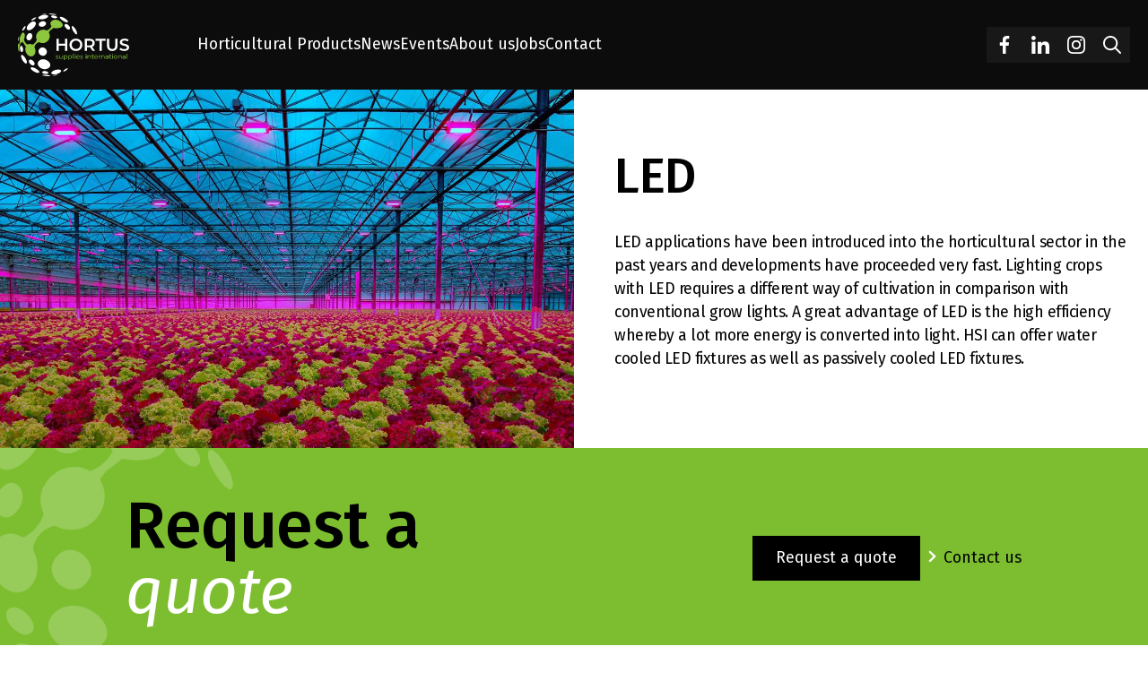

--- FILE ---
content_type: text/html; charset=UTF-8
request_url: https://www.hsibv.com/horticultural/mechanisation-installations/assimilation-lighting/led/
body_size: 22734
content:
<!doctype html>
<html lang="en-US">
<head><meta charset="UTF-8"><script>if(navigator.userAgent.match(/MSIE|Internet Explorer/i)||navigator.userAgent.match(/Trident\/7\..*?rv:11/i)){var href=document.location.href;if(!href.match(/[?&]nowprocket/)){if(href.indexOf("?")==-1){if(href.indexOf("#")==-1){document.location.href=href+"?nowprocket=1"}else{document.location.href=href.replace("#","?nowprocket=1#")}}else{if(href.indexOf("#")==-1){document.location.href=href+"&nowprocket=1"}else{document.location.href=href.replace("#","&nowprocket=1#")}}}}</script><script>(()=>{class RocketLazyLoadScripts{constructor(){this.v="2.0.4",this.userEvents=["keydown","keyup","mousedown","mouseup","mousemove","mouseover","mouseout","touchmove","touchstart","touchend","touchcancel","wheel","click","dblclick","input"],this.attributeEvents=["onblur","onclick","oncontextmenu","ondblclick","onfocus","onmousedown","onmouseenter","onmouseleave","onmousemove","onmouseout","onmouseover","onmouseup","onmousewheel","onscroll","onsubmit"]}async t(){this.i(),this.o(),/iP(ad|hone)/.test(navigator.userAgent)&&this.h(),this.u(),this.l(this),this.m(),this.k(this),this.p(this),this._(),await Promise.all([this.R(),this.L()]),this.lastBreath=Date.now(),this.S(this),this.P(),this.D(),this.O(),this.M(),await this.C(this.delayedScripts.normal),await this.C(this.delayedScripts.defer),await this.C(this.delayedScripts.async),await this.T(),await this.F(),await this.j(),await this.A(),window.dispatchEvent(new Event("rocket-allScriptsLoaded")),this.everythingLoaded=!0,this.lastTouchEnd&&await new Promise(t=>setTimeout(t,500-Date.now()+this.lastTouchEnd)),this.I(),this.H(),this.U(),this.W()}i(){this.CSPIssue=sessionStorage.getItem("rocketCSPIssue"),document.addEventListener("securitypolicyviolation",t=>{this.CSPIssue||"script-src-elem"!==t.violatedDirective||"data"!==t.blockedURI||(this.CSPIssue=!0,sessionStorage.setItem("rocketCSPIssue",!0))},{isRocket:!0})}o(){window.addEventListener("pageshow",t=>{this.persisted=t.persisted,this.realWindowLoadedFired=!0},{isRocket:!0}),window.addEventListener("pagehide",()=>{this.onFirstUserAction=null},{isRocket:!0})}h(){let t;function e(e){t=e}window.addEventListener("touchstart",e,{isRocket:!0}),window.addEventListener("touchend",function i(o){o.changedTouches[0]&&t.changedTouches[0]&&Math.abs(o.changedTouches[0].pageX-t.changedTouches[0].pageX)<10&&Math.abs(o.changedTouches[0].pageY-t.changedTouches[0].pageY)<10&&o.timeStamp-t.timeStamp<200&&(window.removeEventListener("touchstart",e,{isRocket:!0}),window.removeEventListener("touchend",i,{isRocket:!0}),"INPUT"===o.target.tagName&&"text"===o.target.type||(o.target.dispatchEvent(new TouchEvent("touchend",{target:o.target,bubbles:!0})),o.target.dispatchEvent(new MouseEvent("mouseover",{target:o.target,bubbles:!0})),o.target.dispatchEvent(new PointerEvent("click",{target:o.target,bubbles:!0,cancelable:!0,detail:1,clientX:o.changedTouches[0].clientX,clientY:o.changedTouches[0].clientY})),event.preventDefault()))},{isRocket:!0})}q(t){this.userActionTriggered||("mousemove"!==t.type||this.firstMousemoveIgnored?"keyup"===t.type||"mouseover"===t.type||"mouseout"===t.type||(this.userActionTriggered=!0,this.onFirstUserAction&&this.onFirstUserAction()):this.firstMousemoveIgnored=!0),"click"===t.type&&t.preventDefault(),t.stopPropagation(),t.stopImmediatePropagation(),"touchstart"===this.lastEvent&&"touchend"===t.type&&(this.lastTouchEnd=Date.now()),"click"===t.type&&(this.lastTouchEnd=0),this.lastEvent=t.type,t.composedPath&&t.composedPath()[0].getRootNode()instanceof ShadowRoot&&(t.rocketTarget=t.composedPath()[0]),this.savedUserEvents.push(t)}u(){this.savedUserEvents=[],this.userEventHandler=this.q.bind(this),this.userEvents.forEach(t=>window.addEventListener(t,this.userEventHandler,{passive:!1,isRocket:!0})),document.addEventListener("visibilitychange",this.userEventHandler,{isRocket:!0})}U(){this.userEvents.forEach(t=>window.removeEventListener(t,this.userEventHandler,{passive:!1,isRocket:!0})),document.removeEventListener("visibilitychange",this.userEventHandler,{isRocket:!0}),this.savedUserEvents.forEach(t=>{(t.rocketTarget||t.target).dispatchEvent(new window[t.constructor.name](t.type,t))})}m(){const t="return false",e=Array.from(this.attributeEvents,t=>"data-rocket-"+t),i="["+this.attributeEvents.join("],[")+"]",o="[data-rocket-"+this.attributeEvents.join("],[data-rocket-")+"]",s=(e,i,o)=>{o&&o!==t&&(e.setAttribute("data-rocket-"+i,o),e["rocket"+i]=new Function("event",o),e.setAttribute(i,t))};new MutationObserver(t=>{for(const n of t)"attributes"===n.type&&(n.attributeName.startsWith("data-rocket-")||this.everythingLoaded?n.attributeName.startsWith("data-rocket-")&&this.everythingLoaded&&this.N(n.target,n.attributeName.substring(12)):s(n.target,n.attributeName,n.target.getAttribute(n.attributeName))),"childList"===n.type&&n.addedNodes.forEach(t=>{if(t.nodeType===Node.ELEMENT_NODE)if(this.everythingLoaded)for(const i of[t,...t.querySelectorAll(o)])for(const t of i.getAttributeNames())e.includes(t)&&this.N(i,t.substring(12));else for(const e of[t,...t.querySelectorAll(i)])for(const t of e.getAttributeNames())this.attributeEvents.includes(t)&&s(e,t,e.getAttribute(t))})}).observe(document,{subtree:!0,childList:!0,attributeFilter:[...this.attributeEvents,...e]})}I(){this.attributeEvents.forEach(t=>{document.querySelectorAll("[data-rocket-"+t+"]").forEach(e=>{this.N(e,t)})})}N(t,e){const i=t.getAttribute("data-rocket-"+e);i&&(t.setAttribute(e,i),t.removeAttribute("data-rocket-"+e))}k(t){Object.defineProperty(HTMLElement.prototype,"onclick",{get(){return this.rocketonclick||null},set(e){this.rocketonclick=e,this.setAttribute(t.everythingLoaded?"onclick":"data-rocket-onclick","this.rocketonclick(event)")}})}S(t){function e(e,i){let o=e[i];e[i]=null,Object.defineProperty(e,i,{get:()=>o,set(s){t.everythingLoaded?o=s:e["rocket"+i]=o=s}})}e(document,"onreadystatechange"),e(window,"onload"),e(window,"onpageshow");try{Object.defineProperty(document,"readyState",{get:()=>t.rocketReadyState,set(e){t.rocketReadyState=e},configurable:!0}),document.readyState="loading"}catch(t){console.log("WPRocket DJE readyState conflict, bypassing")}}l(t){this.originalAddEventListener=EventTarget.prototype.addEventListener,this.originalRemoveEventListener=EventTarget.prototype.removeEventListener,this.savedEventListeners=[],EventTarget.prototype.addEventListener=function(e,i,o){o&&o.isRocket||!t.B(e,this)&&!t.userEvents.includes(e)||t.B(e,this)&&!t.userActionTriggered||e.startsWith("rocket-")||t.everythingLoaded?t.originalAddEventListener.call(this,e,i,o):(t.savedEventListeners.push({target:this,remove:!1,type:e,func:i,options:o}),"mouseenter"!==e&&"mouseleave"!==e||t.originalAddEventListener.call(this,e,t.savedUserEvents.push,o))},EventTarget.prototype.removeEventListener=function(e,i,o){o&&o.isRocket||!t.B(e,this)&&!t.userEvents.includes(e)||t.B(e,this)&&!t.userActionTriggered||e.startsWith("rocket-")||t.everythingLoaded?t.originalRemoveEventListener.call(this,e,i,o):t.savedEventListeners.push({target:this,remove:!0,type:e,func:i,options:o})}}J(t,e){this.savedEventListeners=this.savedEventListeners.filter(i=>{let o=i.type,s=i.target||window;return e!==o||t!==s||(this.B(o,s)&&(i.type="rocket-"+o),this.$(i),!1)})}H(){EventTarget.prototype.addEventListener=this.originalAddEventListener,EventTarget.prototype.removeEventListener=this.originalRemoveEventListener,this.savedEventListeners.forEach(t=>this.$(t))}$(t){t.remove?this.originalRemoveEventListener.call(t.target,t.type,t.func,t.options):this.originalAddEventListener.call(t.target,t.type,t.func,t.options)}p(t){let e;function i(e){return t.everythingLoaded?e:e.split(" ").map(t=>"load"===t||t.startsWith("load.")?"rocket-jquery-load":t).join(" ")}function o(o){function s(e){const s=o.fn[e];o.fn[e]=o.fn.init.prototype[e]=function(){return this[0]===window&&t.userActionTriggered&&("string"==typeof arguments[0]||arguments[0]instanceof String?arguments[0]=i(arguments[0]):"object"==typeof arguments[0]&&Object.keys(arguments[0]).forEach(t=>{const e=arguments[0][t];delete arguments[0][t],arguments[0][i(t)]=e})),s.apply(this,arguments),this}}if(o&&o.fn&&!t.allJQueries.includes(o)){const e={DOMContentLoaded:[],"rocket-DOMContentLoaded":[]};for(const t in e)document.addEventListener(t,()=>{e[t].forEach(t=>t())},{isRocket:!0});o.fn.ready=o.fn.init.prototype.ready=function(i){function s(){parseInt(o.fn.jquery)>2?setTimeout(()=>i.bind(document)(o)):i.bind(document)(o)}return"function"==typeof i&&(t.realDomReadyFired?!t.userActionTriggered||t.fauxDomReadyFired?s():e["rocket-DOMContentLoaded"].push(s):e.DOMContentLoaded.push(s)),o([])},s("on"),s("one"),s("off"),t.allJQueries.push(o)}e=o}t.allJQueries=[],o(window.jQuery),Object.defineProperty(window,"jQuery",{get:()=>e,set(t){o(t)}})}P(){const t=new Map;document.write=document.writeln=function(e){const i=document.currentScript,o=document.createRange(),s=i.parentElement;let n=t.get(i);void 0===n&&(n=i.nextSibling,t.set(i,n));const c=document.createDocumentFragment();o.setStart(c,0),c.appendChild(o.createContextualFragment(e)),s.insertBefore(c,n)}}async R(){return new Promise(t=>{this.userActionTriggered?t():this.onFirstUserAction=t})}async L(){return new Promise(t=>{document.addEventListener("DOMContentLoaded",()=>{this.realDomReadyFired=!0,t()},{isRocket:!0})})}async j(){return this.realWindowLoadedFired?Promise.resolve():new Promise(t=>{window.addEventListener("load",t,{isRocket:!0})})}M(){this.pendingScripts=[];this.scriptsMutationObserver=new MutationObserver(t=>{for(const e of t)e.addedNodes.forEach(t=>{"SCRIPT"!==t.tagName||t.noModule||t.isWPRocket||this.pendingScripts.push({script:t,promise:new Promise(e=>{const i=()=>{const i=this.pendingScripts.findIndex(e=>e.script===t);i>=0&&this.pendingScripts.splice(i,1),e()};t.addEventListener("load",i,{isRocket:!0}),t.addEventListener("error",i,{isRocket:!0}),setTimeout(i,1e3)})})})}),this.scriptsMutationObserver.observe(document,{childList:!0,subtree:!0})}async F(){await this.X(),this.pendingScripts.length?(await this.pendingScripts[0].promise,await this.F()):this.scriptsMutationObserver.disconnect()}D(){this.delayedScripts={normal:[],async:[],defer:[]},document.querySelectorAll("script[type$=rocketlazyloadscript]").forEach(t=>{t.hasAttribute("data-rocket-src")?t.hasAttribute("async")&&!1!==t.async?this.delayedScripts.async.push(t):t.hasAttribute("defer")&&!1!==t.defer||"module"===t.getAttribute("data-rocket-type")?this.delayedScripts.defer.push(t):this.delayedScripts.normal.push(t):this.delayedScripts.normal.push(t)})}async _(){await this.L();let t=[];document.querySelectorAll("script[type$=rocketlazyloadscript][data-rocket-src]").forEach(e=>{let i=e.getAttribute("data-rocket-src");if(i&&!i.startsWith("data:")){i.startsWith("//")&&(i=location.protocol+i);try{const o=new URL(i).origin;o!==location.origin&&t.push({src:o,crossOrigin:e.crossOrigin||"module"===e.getAttribute("data-rocket-type")})}catch(t){}}}),t=[...new Map(t.map(t=>[JSON.stringify(t),t])).values()],this.Y(t,"preconnect")}async G(t){if(await this.K(),!0!==t.noModule||!("noModule"in HTMLScriptElement.prototype))return new Promise(e=>{let i;function o(){(i||t).setAttribute("data-rocket-status","executed"),e()}try{if(navigator.userAgent.includes("Firefox/")||""===navigator.vendor||this.CSPIssue)i=document.createElement("script"),[...t.attributes].forEach(t=>{let e=t.nodeName;"type"!==e&&("data-rocket-type"===e&&(e="type"),"data-rocket-src"===e&&(e="src"),i.setAttribute(e,t.nodeValue))}),t.text&&(i.text=t.text),t.nonce&&(i.nonce=t.nonce),i.hasAttribute("src")?(i.addEventListener("load",o,{isRocket:!0}),i.addEventListener("error",()=>{i.setAttribute("data-rocket-status","failed-network"),e()},{isRocket:!0}),setTimeout(()=>{i.isConnected||e()},1)):(i.text=t.text,o()),i.isWPRocket=!0,t.parentNode.replaceChild(i,t);else{const i=t.getAttribute("data-rocket-type"),s=t.getAttribute("data-rocket-src");i?(t.type=i,t.removeAttribute("data-rocket-type")):t.removeAttribute("type"),t.addEventListener("load",o,{isRocket:!0}),t.addEventListener("error",i=>{this.CSPIssue&&i.target.src.startsWith("data:")?(console.log("WPRocket: CSP fallback activated"),t.removeAttribute("src"),this.G(t).then(e)):(t.setAttribute("data-rocket-status","failed-network"),e())},{isRocket:!0}),s?(t.fetchPriority="high",t.removeAttribute("data-rocket-src"),t.src=s):t.src="data:text/javascript;base64,"+window.btoa(unescape(encodeURIComponent(t.text)))}}catch(i){t.setAttribute("data-rocket-status","failed-transform"),e()}});t.setAttribute("data-rocket-status","skipped")}async C(t){const e=t.shift();return e?(e.isConnected&&await this.G(e),this.C(t)):Promise.resolve()}O(){this.Y([...this.delayedScripts.normal,...this.delayedScripts.defer,...this.delayedScripts.async],"preload")}Y(t,e){this.trash=this.trash||[];let i=!0;var o=document.createDocumentFragment();t.forEach(t=>{const s=t.getAttribute&&t.getAttribute("data-rocket-src")||t.src;if(s&&!s.startsWith("data:")){const n=document.createElement("link");n.href=s,n.rel=e,"preconnect"!==e&&(n.as="script",n.fetchPriority=i?"high":"low"),t.getAttribute&&"module"===t.getAttribute("data-rocket-type")&&(n.crossOrigin=!0),t.crossOrigin&&(n.crossOrigin=t.crossOrigin),t.integrity&&(n.integrity=t.integrity),t.nonce&&(n.nonce=t.nonce),o.appendChild(n),this.trash.push(n),i=!1}}),document.head.appendChild(o)}W(){this.trash.forEach(t=>t.remove())}async T(){try{document.readyState="interactive"}catch(t){}this.fauxDomReadyFired=!0;try{await this.K(),this.J(document,"readystatechange"),document.dispatchEvent(new Event("rocket-readystatechange")),await this.K(),document.rocketonreadystatechange&&document.rocketonreadystatechange(),await this.K(),this.J(document,"DOMContentLoaded"),document.dispatchEvent(new Event("rocket-DOMContentLoaded")),await this.K(),this.J(window,"DOMContentLoaded"),window.dispatchEvent(new Event("rocket-DOMContentLoaded"))}catch(t){console.error(t)}}async A(){try{document.readyState="complete"}catch(t){}try{await this.K(),this.J(document,"readystatechange"),document.dispatchEvent(new Event("rocket-readystatechange")),await this.K(),document.rocketonreadystatechange&&document.rocketonreadystatechange(),await this.K(),this.J(window,"load"),window.dispatchEvent(new Event("rocket-load")),await this.K(),window.rocketonload&&window.rocketonload(),await this.K(),this.allJQueries.forEach(t=>t(window).trigger("rocket-jquery-load")),await this.K(),this.J(window,"pageshow");const t=new Event("rocket-pageshow");t.persisted=this.persisted,window.dispatchEvent(t),await this.K(),window.rocketonpageshow&&window.rocketonpageshow({persisted:this.persisted})}catch(t){console.error(t)}}async K(){Date.now()-this.lastBreath>45&&(await this.X(),this.lastBreath=Date.now())}async X(){return document.hidden?new Promise(t=>setTimeout(t)):new Promise(t=>requestAnimationFrame(t))}B(t,e){return e===document&&"readystatechange"===t||(e===document&&"DOMContentLoaded"===t||(e===window&&"DOMContentLoaded"===t||(e===window&&"load"===t||e===window&&"pageshow"===t)))}static run(){(new RocketLazyLoadScripts).t()}}RocketLazyLoadScripts.run()})();</script>
	
	<meta name="viewport" content="width=device-width, initial-scale=1">
	<link rel="profile" href="https://gmpg.org/xfn/11">
	<meta name="google-site-verification" content="3Sg-v44rwzHi6btlU00n_ueFwKnZSyMkOZqhMKT_WJc" />
	<meta name="facebook-domain-verification" content="fym0ry9rcfxispkl9uuhq2ou1eb0ru" />
	<meta name='robots' content='index, follow, max-image-preview:large, max-snippet:-1, max-video-preview:-1' />

	<!-- This site is optimized with the Yoast SEO plugin v26.6 - https://yoast.com/wordpress/plugins/seo/ -->
	<title>LED &#8211; Hortus Supplies Int.</title>
<link data-rocket-prefetch href="https://fonts.googleapis.com" rel="dns-prefetch">
<link data-rocket-prefetch href="https://www.googletagmanager.com" rel="dns-prefetch">
<link data-rocket-prefetch href="https://sibforms.com" rel="dns-prefetch">
<link data-rocket-preload as="style" href="https://fonts.googleapis.com/css2?family=Fira+Sans%3Aital%2Cwght%400%2C300%3B0%2C400%3B0%2C500%3B0%2C700%3B1%2C400&#038;ver=6.9&#038;display=swap" rel="preload">
<link href="https://fonts.googleapis.com/css2?family=Fira+Sans%3Aital%2Cwght%400%2C300%3B0%2C400%3B0%2C500%3B0%2C700%3B1%2C400&#038;ver=6.9&#038;display=swap" media="print" onload="this.media=&#039;all&#039;" rel="stylesheet">
<noscript data-wpr-hosted-gf-parameters=""><link rel="stylesheet" href="https://fonts.googleapis.com/css2?family=Fira+Sans%3Aital%2Cwght%400%2C300%3B0%2C400%3B0%2C500%3B0%2C700%3B1%2C400&#038;ver=6.9&#038;display=swap"></noscript><link rel="preload" data-rocket-preload as="image" href="https://www.hsibv.com/wp-content/uploads/2021/02/Oreon_lettuce1-1024x683.jpg" fetchpriority="high">
	<meta name="description" content="At Hortus, we have the knowledge and experience to advise you when choosing and installing assimilation lighting. HPS, LED or a hybrid solution." />
	<link rel="canonical" href="https://www.hsibv.com/horticultural/mechanisation-installations/assimilation-lighting/led/" />
	<meta property="og:locale" content="en_US" />
	<meta property="og:type" content="article" />
	<meta property="og:title" content="LED &#8211; Hortus Supplies Int." />
	<meta property="og:description" content="At Hortus, we have the knowledge and experience to advise you when choosing and installing assimilation lighting. HPS, LED or a hybrid solution." />
	<meta property="og:url" content="https://www.hsibv.com/horticultural/mechanisation-installations/assimilation-lighting/led/" />
	<meta property="og:site_name" content="Hortus Supplies Int." />
	<meta property="article:publisher" content="https://www.facebook.com/HortusSuppliesInternational/" />
	<meta property="article:modified_time" content="2022-08-11T12:47:29+00:00" />
	<meta property="og:image" content="https://www.hsibv.com/wp-content/uploads/2021/02/Oreon_lettuce1.jpg" />
	<meta property="og:image:width" content="1200" />
	<meta property="og:image:height" content="800" />
	<meta property="og:image:type" content="image/jpeg" />
	<meta name="twitter:card" content="summary_large_image" />
	<meta name="twitter:label1" content="Est. reading time" />
	<meta name="twitter:data1" content="1 minute" />
	<script type="application/ld+json" class="yoast-schema-graph">{"@context":"https://schema.org","@graph":[{"@type":"WebPage","@id":"https://www.hsibv.com/horticultural/mechanisation-installations/assimilation-lighting/led/","url":"https://www.hsibv.com/horticultural/mechanisation-installations/assimilation-lighting/led/","name":"LED &#8211; Hortus Supplies Int.","isPartOf":{"@id":"https://www.hsibv.com/#website"},"primaryImageOfPage":{"@id":"https://www.hsibv.com/horticultural/mechanisation-installations/assimilation-lighting/led/#primaryimage"},"image":{"@id":"https://www.hsibv.com/horticultural/mechanisation-installations/assimilation-lighting/led/#primaryimage"},"thumbnailUrl":"https://www.hsibv.com/wp-content/uploads/2021/02/Oreon_lettuce1.jpg","datePublished":"2021-02-17T08:40:34+00:00","dateModified":"2022-08-11T12:47:29+00:00","description":"At Hortus, we have the knowledge and experience to advise you when choosing and installing assimilation lighting. HPS, LED or a hybrid solution.","breadcrumb":{"@id":"https://www.hsibv.com/horticultural/mechanisation-installations/assimilation-lighting/led/#breadcrumb"},"inLanguage":"en-US","potentialAction":[{"@type":"ReadAction","target":["https://www.hsibv.com/horticultural/mechanisation-installations/assimilation-lighting/led/"]}]},{"@type":"ImageObject","inLanguage":"en-US","@id":"https://www.hsibv.com/horticultural/mechanisation-installations/assimilation-lighting/led/#primaryimage","url":"https://www.hsibv.com/wp-content/uploads/2021/02/Oreon_lettuce1.jpg","contentUrl":"https://www.hsibv.com/wp-content/uploads/2021/02/Oreon_lettuce1.jpg","width":1200,"height":800},{"@type":"BreadcrumbList","@id":"https://www.hsibv.com/horticultural/mechanisation-installations/assimilation-lighting/led/#breadcrumb","itemListElement":[{"@type":"ListItem","position":1,"name":"Horticultural products","item":"https://www.hsibv.com/horticultural/"},{"@type":"ListItem","position":2,"name":"Technical Solutions","item":"https://www.hsibv.com/horticultural/mechanisation-installations/"},{"@type":"ListItem","position":3,"name":"Assimilation lighting","item":"https://www.hsibv.com/horticultural/mechanisation-installations/assimilation-lighting/"},{"@type":"ListItem","position":4,"name":"LED"}]},{"@type":"WebSite","@id":"https://www.hsibv.com/#website","url":"https://www.hsibv.com/","name":"Hortus Supplies Int.","description":"Horticultural products","publisher":{"@id":"https://www.hsibv.com/#organization"},"potentialAction":[{"@type":"SearchAction","target":{"@type":"EntryPoint","urlTemplate":"https://www.hsibv.com/?s={search_term_string}"},"query-input":{"@type":"PropertyValueSpecification","valueRequired":true,"valueName":"search_term_string"}}],"inLanguage":"en-US"},{"@type":"Organization","@id":"https://www.hsibv.com/#organization","name":"Hortus Supplies International","url":"https://www.hsibv.com/","logo":{"@type":"ImageObject","inLanguage":"en-US","@id":"https://www.hsibv.com/#/schema/logo/image/","url":"https://www.hsibv.com/wp-content/uploads/2021/02/icon.jpg","contentUrl":"https://www.hsibv.com/wp-content/uploads/2021/02/icon.jpg","width":200,"height":200,"caption":"Hortus Supplies International"},"image":{"@id":"https://www.hsibv.com/#/schema/logo/image/"},"sameAs":["https://www.facebook.com/HortusSuppliesInternational/","https://www.linkedin.com/company/hortus-supplies-international-b.v./"]}]}</script>
	<!-- / Yoast SEO plugin. -->


<link rel='dns-prefetch' href='//www.googletagmanager.com' />
<link rel='dns-prefetch' href='//fonts.googleapis.com' />
<link href='https://fonts.gstatic.com' crossorigin rel='preconnect' />
<link rel="alternate" type="application/rss+xml" title="Hortus Supplies Int. &raquo; Feed" href="https://www.hsibv.com/feed/" />
<link rel="alternate" type="text/calendar" title="Hortus Supplies Int. &raquo; iCal Feed" href="https://www.hsibv.com/events/?ical=1" />
<link rel="alternate" title="oEmbed (JSON)" type="application/json+oembed" href="https://www.hsibv.com/wp-json/oembed/1.0/embed?url=https%3A%2F%2Fwww.hsibv.com%2Fhorticultural%2Fmechanisation-installations%2Fassimilation-lighting%2Fled%2F" />
<link rel="alternate" title="oEmbed (XML)" type="text/xml+oembed" href="https://www.hsibv.com/wp-json/oembed/1.0/embed?url=https%3A%2F%2Fwww.hsibv.com%2Fhorticultural%2Fmechanisation-installations%2Fassimilation-lighting%2Fled%2F&#038;format=xml" />
<style id='wp-img-auto-sizes-contain-inline-css'>
img:is([sizes=auto i],[sizes^="auto," i]){contain-intrinsic-size:3000px 1500px}
/*# sourceURL=wp-img-auto-sizes-contain-inline-css */
</style>
<style id='classic-theme-styles-inline-css'>
/*! This file is auto-generated */
.wp-block-button__link{color:#fff;background-color:#32373c;border-radius:9999px;box-shadow:none;text-decoration:none;padding:calc(.667em + 2px) calc(1.333em + 2px);font-size:1.125em}.wp-block-file__button{background:#32373c;color:#fff;text-decoration:none}
/*# sourceURL=/wp-includes/css/classic-themes.min.css */
</style>
<link rel='stylesheet' id='seoaic_front_main_css-css' href='https://www.hsibv.com/wp-content/plugins/seoai-client/assets/css/front.min.css?ver=2.21.24' media='all' />
<style id='seoaic_front_main_css-inline-css'>

            .seoaic-multistep-form {
                border-radius: 0px !important;
                border: 0px solid #000 !important;
            }

            .seoaic-multistep-form .seoaic-ms-chat-header {
                background: #000;
                color: #fff;
            }

            .seoaic-multistep-form .seoaic-ms-steps-wrapper {
                background-color: #fff !important;
            }

            div.seoaic-multistep-form .seoaic-ms-step-question {
                background: #fff;
                color: #100717;
                font-size: 13px;
                border-radius: 0px;
                border: 0px solid #000 !important;
            }

            .seoaic-multistep-form .seoaic-ms-text-message-wrapper {
                background: #fff;
                color: #100717;
                font-size: 13px ;
                border-radius: 0px;
                border: 0px solid #000;
            }
            .seoaic-multistep-form .seoaic-ms-multi-items-wrapper label {
                background: #fff;
                color: #100717;
                font-size: 13px;
                border-radius: 0px;
                border: 0px solid #000;
            }

            .seoaic-multistep-form .seoaic-ms-textarea-content textarea {
                border-radius: 0px;
                outline: 1px solid #fff;
            }

            .seoaic-multistep-form .seoaic-ms-contact-fields-wrapper {
                background: #fff;
                border-radius: 0px;
                border: 0px solid #000;
            }

            .seoaic-multistep-form .seoaic-ms-contact-field {
                border-radius: 0px;
                outline: 1px solid #fff;
                font-size: 13px;
            }

            .seoaic-multistep-form .seoaic-ms-contact-field-content label {
                color: #100717;
                font-size: 13px;
            }

            .seoaic-multistep-form .seoaic-ms-buttons-wrapper button {
                background: #fff !important;
                color: #100717 !important;
                font-size: 13px !important;
                border-radius: 0px !important;
                border: 0px solid #000 !important;
            }

            .seoaic-multistep-form .seoaic-ms-answer-item {
                background: #fff;
                color: #100717;
                font-size: 13px;
                border-radius: 0px;
                border: 0px solid #000;
            }

            .seoaic-multistep-form .seoaic-ms-bot-icon.show {
                background-color: #000;
                background-size: 100% 100%;
                background-position: center center;
                background-repeat: no-repeat;
                border-radius: 0px;
                border: 0px solid #000;
                width: 46px;
                height: 46px;
                left: 0;
                box-sizing: content-box;
            }

            .seoaic-multistep-form .seoaic-multistep-progress {
                height: 5px;
                background-color: #000;
            }

            .seoaic-ms-open,
            .seoaic-ms-closed-msg {
                background-color: #000;
                color: #fff;
            }

            .seoaic-ms-closed-msg-close-icon {
                color: #fff;
            }

            .seoaic-ms-clised-msg-connector {
                background-color: #000;
            }
        


            .seoaic-ia-buttons-content button {
                background: #fff;
                color: #100717;
                font-size: 13px;
                border-radius: 0px;
                border: 0px solid #000;
            }

            .seoaic-ia-multi-items-wrapper label {
                background: #fff;
                color: #100717;
                font-size: 13px;
                border-radius: 0px;
                border: 0px solid #000;
            }

            .seoaic-ia-textarea-content textarea {
                border-radius: 0px;
                outline: 1px solid #fff;
            }

        
/*# sourceURL=seoaic_front_main_css-inline-css */
</style>
<link rel='stylesheet' id='dashicons-css' href='https://www.hsibv.com/wp-includes/css/dashicons.min.css?ver=6.9' media='all' />
<link rel='stylesheet' id='trp-language-switcher-style-css' href='https://www.hsibv.com/wp-content/plugins/translatepress-multilingual/assets/css/trp-language-switcher.css?ver=3.0.6' media='all' />
<link rel='stylesheet' id='merkelijkheid-bootstrap-css' href='https://www.hsibv.com/wp-content/themes/hsibv-v2/css/bootstrap/bootstrap-grid.min.css?ver=6.9' media='all' />
<link rel='stylesheet' id='merkelijkheid-style-css' href='https://www.hsibv.com/wp-content/themes/hsibv-v2/style.css?ver=1.0.0' media='all' />
<link rel='stylesheet' id='debo-style-css' href='https://www.hsibv.com/wp-content/themes/hsibv-v2/assets/build/css/style.css?ver=6.9' media='all' />

<script type="rocketlazyloadscript" data-rocket-src="https://www.hsibv.com/wp-includes/js/jquery/jquery.min.js?ver=3.7.1" id="jquery-core-js"></script>
<script type="rocketlazyloadscript" data-rocket-src="https://www.hsibv.com/wp-includes/js/jquery/jquery-migrate.min.js?ver=3.4.1" id="jquery-migrate-js"></script>
<script type="rocketlazyloadscript" data-rocket-src="https://www.hsibv.com/wp-includes/js/jquery/ui/core.min.js?ver=1.13.3" id="jquery-ui-core-js"></script>
<script type="rocketlazyloadscript" data-rocket-src="https://www.hsibv.com/wp-includes/js/jquery/ui/menu.min.js?ver=1.13.3" id="jquery-ui-menu-js"></script>
<script type="rocketlazyloadscript" data-rocket-src="https://www.hsibv.com/wp-includes/js/dist/dom-ready.min.js?ver=f77871ff7694fffea381" id="wp-dom-ready-js"></script>
<script type="rocketlazyloadscript" data-rocket-src="https://www.hsibv.com/wp-includes/js/dist/hooks.min.js?ver=dd5603f07f9220ed27f1" id="wp-hooks-js"></script>
<script type="rocketlazyloadscript" data-rocket-src="https://www.hsibv.com/wp-includes/js/dist/i18n.min.js?ver=c26c3dc7bed366793375" id="wp-i18n-js"></script>
<script type="rocketlazyloadscript" id="wp-i18n-js-after">
wp.i18n.setLocaleData( { 'text direction\u0004ltr': [ 'ltr' ] } );
//# sourceURL=wp-i18n-js-after
</script>
<script type="rocketlazyloadscript" data-rocket-src="https://www.hsibv.com/wp-includes/js/dist/a11y.min.js?ver=cb460b4676c94bd228ed" id="wp-a11y-js"></script>
<script type="rocketlazyloadscript" data-rocket-src="https://www.hsibv.com/wp-includes/js/jquery/ui/autocomplete.min.js?ver=1.13.3" id="jquery-ui-autocomplete-js"></script>
<script id="my-autocomplete-js-extra">
var MyAutocomplete = {"url":"https://www.hsibv.com/wp-admin/admin-ajax.php","ajax_nonce":"93b2b2f871"};
//# sourceURL=my-autocomplete-js-extra
</script>
<script type="rocketlazyloadscript" data-rocket-src="https://www.hsibv.com/wp-content/themes/hsibv-v2/js/zoeken.js?ver=1.0" id="my-autocomplete-js"></script>

<!-- Google tag (gtag.js) snippet added by Site Kit -->
<!-- Google Analytics snippet added by Site Kit -->
<script type="rocketlazyloadscript" data-rocket-src="https://www.googletagmanager.com/gtag/js?id=GT-M34XRHDZ" id="google_gtagjs-js" async></script>
<script type="rocketlazyloadscript" id="google_gtagjs-js-after">
window.dataLayer = window.dataLayer || [];function gtag(){dataLayer.push(arguments);}
gtag("set","linker",{"domains":["www.hsibv.com"]});
gtag("js", new Date());
gtag("set", "developer_id.dZTNiMT", true);
gtag("config", "GT-M34XRHDZ");
 window._googlesitekit = window._googlesitekit || {}; window._googlesitekit.throttledEvents = []; window._googlesitekit.gtagEvent = (name, data) => { var key = JSON.stringify( { name, data } ); if ( !! window._googlesitekit.throttledEvents[ key ] ) { return; } window._googlesitekit.throttledEvents[ key ] = true; setTimeout( () => { delete window._googlesitekit.throttledEvents[ key ]; }, 5 ); gtag( "event", name, { ...data, event_source: "site-kit" } ); }; 
//# sourceURL=google_gtagjs-js-after
</script>
<link rel="https://api.w.org/" href="https://www.hsibv.com/wp-json/" /><link rel="alternate" title="JSON" type="application/json" href="https://www.hsibv.com/wp-json/wp/v2/horticultural/886" /><meta name="generator" content="WordPress 6.9" />
<link rel='shortlink' href='https://www.hsibv.com/?p=886' />
<!-- start Simple Custom CSS and JS -->
<style>
#lang_banner {
	display: none !important;
}

/* THE EVENTS CALENDAR */

.tribe-events-calendar-list__event-title {
	font-weight: 500;
	letter-spacing: normal;
}

.tribe-events-calendar-list__month-separator-text, .tribe-events-schedule h2 {
	letter-spacing: normal;
}

.tribe-events-back a {
	font-weight: 500;
	font-size: 16px;
}

.blog .dn-page-header__image {
	width: 100% !important;
}


/* HIGHLIGHT OVERRULE */

.has-vivid-green-cyan-color {
	color: #72B73A !important;
}

.has-cyan-bluish-gray-color {
	color: #536767 !important;
}</style>
<!-- end Simple Custom CSS and JS -->
<meta name="generator" content="Site Kit by Google 1.170.0" /><meta name="google-site-verification" content="w-Jl8PwJ8WrOcblvvsqSwo2BelEhUNvOEW98v6JYTRw" />
<meta name="tec-api-version" content="v1"><meta name="tec-api-origin" content="https://www.hsibv.com"><link rel="alternate" href="https://www.hsibv.com/wp-json/tribe/events/v1/" /><link rel="alternate" hreflang="en-US" href="https://www.hsibv.com/horticultural/mechanisation-installations/assimilation-lighting/led/"/>
<link rel="alternate" hreflang="nl-NL" href="https://www.hsibv.com/nl/tuinbouw/mechanisatie-installaties/assimilatiebelichting/led/"/>
<link rel="alternate" hreflang="es-ES" href="https://www.hsibv.com/es/horticultura/instalaciones-de-mecanizacion/iluminacion-de-asimilacion/led/"/>
<link rel="alternate" hreflang="de-DE" href="https://www.hsibv.com/de/gartenbau/mechanisierungsanlagen/assimilationsbeleuchtung/gefuhrt/"/>
<link rel="alternate" hreflang="en" href="https://www.hsibv.com/horticultural/mechanisation-installations/assimilation-lighting/led/"/>
<link rel="alternate" hreflang="nl" href="https://www.hsibv.com/nl/tuinbouw/mechanisatie-installaties/assimilatiebelichting/led/"/>
<link rel="alternate" hreflang="es" href="https://www.hsibv.com/es/horticultura/instalaciones-de-mecanizacion/iluminacion-de-asimilacion/led/"/>
<link rel="alternate" hreflang="de" href="https://www.hsibv.com/de/gartenbau/mechanisierungsanlagen/assimilationsbeleuchtung/gefuhrt/"/>
<link rel="alternate" hreflang="x-default" href="https://www.hsibv.com/horticultural/mechanisation-installations/assimilation-lighting/led/"/>
    <script type="rocketlazyloadscript" async data-rocket-src="https://www.googletagmanager.com/gtag/js?id=G-685XFLLW0R"></script>
    <script type="rocketlazyloadscript">
    window.dataLayer = window.dataLayer || [];
    function gtag(){dataLayer.push(arguments);}
    gtag('js', new Date());
    gtag('config', 'G-685XFLLW0R');
    </script>
    <link rel="icon" href="https://www.hsibv.com/wp-content/uploads/2024/10/cropped-ALLEEN-Wereldbol-LOGO-Hortus-witte-achtergrond-KLEIN-RGB-32x32.jpg" sizes="32x32" />
<link rel="icon" href="https://www.hsibv.com/wp-content/uploads/2024/10/cropped-ALLEEN-Wereldbol-LOGO-Hortus-witte-achtergrond-KLEIN-RGB-192x192.jpg" sizes="192x192" />
<link rel="apple-touch-icon" href="https://www.hsibv.com/wp-content/uploads/2024/10/cropped-ALLEEN-Wereldbol-LOGO-Hortus-witte-achtergrond-KLEIN-RGB-180x180.jpg" />
<meta name="msapplication-TileImage" content="https://www.hsibv.com/wp-content/uploads/2024/10/cropped-ALLEEN-Wereldbol-LOGO-Hortus-witte-achtergrond-KLEIN-RGB-270x270.jpg" />
		<style id="wp-custom-css">
			@media(min-width: 992px) {
	.dn-page-header__image {
		height: 100% !important;
	}
	
	.dn-page-header__container-wrapper {
		position: relative !important;
	}
	
	.dn-page-header__container-wrapper__inner__content {
		padding: 30px 0;
		min-height: 400px;
	}
	
	.dn-page-header__image {
		position: absolute;
		top: 0;
		left: 0;
		height: 100%;
	}
	
	.dn-page-header--image-right .dn-page-header__image {
		left: initial;
		right: 0;
	}
	
	.dn-page-header__container-wrapper__inner__content {
		    height: 100%;
    display: flex;
    justify-content: center;
    flex-direction: column;
	}
}

.main-header__inner__icons__language ul {
	display: none;
}		</style>
		
	<style>
		body:has(trp-span) #assortiment.scrollbar{
			display: none !important;
		}

		body:has(trp-span) #assortiment.scrollbar.visible {
			pointer-events: initial;
			display: block !important;
		}
	</style>
<style id='global-styles-inline-css'>
:root{--wp--preset--aspect-ratio--square: 1;--wp--preset--aspect-ratio--4-3: 4/3;--wp--preset--aspect-ratio--3-4: 3/4;--wp--preset--aspect-ratio--3-2: 3/2;--wp--preset--aspect-ratio--2-3: 2/3;--wp--preset--aspect-ratio--16-9: 16/9;--wp--preset--aspect-ratio--9-16: 9/16;--wp--preset--color--black: #000000;--wp--preset--color--cyan-bluish-gray: #abb8c3;--wp--preset--color--white: #ffffff;--wp--preset--color--pale-pink: #f78da7;--wp--preset--color--vivid-red: #cf2e2e;--wp--preset--color--luminous-vivid-orange: #ff6900;--wp--preset--color--luminous-vivid-amber: #fcb900;--wp--preset--color--light-green-cyan: #7bdcb5;--wp--preset--color--vivid-green-cyan: #00d084;--wp--preset--color--pale-cyan-blue: #8ed1fc;--wp--preset--color--vivid-cyan-blue: #0693e3;--wp--preset--color--vivid-purple: #9b51e0;--wp--preset--gradient--vivid-cyan-blue-to-vivid-purple: linear-gradient(135deg,rgb(6,147,227) 0%,rgb(155,81,224) 100%);--wp--preset--gradient--light-green-cyan-to-vivid-green-cyan: linear-gradient(135deg,rgb(122,220,180) 0%,rgb(0,208,130) 100%);--wp--preset--gradient--luminous-vivid-amber-to-luminous-vivid-orange: linear-gradient(135deg,rgb(252,185,0) 0%,rgb(255,105,0) 100%);--wp--preset--gradient--luminous-vivid-orange-to-vivid-red: linear-gradient(135deg,rgb(255,105,0) 0%,rgb(207,46,46) 100%);--wp--preset--gradient--very-light-gray-to-cyan-bluish-gray: linear-gradient(135deg,rgb(238,238,238) 0%,rgb(169,184,195) 100%);--wp--preset--gradient--cool-to-warm-spectrum: linear-gradient(135deg,rgb(74,234,220) 0%,rgb(151,120,209) 20%,rgb(207,42,186) 40%,rgb(238,44,130) 60%,rgb(251,105,98) 80%,rgb(254,248,76) 100%);--wp--preset--gradient--blush-light-purple: linear-gradient(135deg,rgb(255,206,236) 0%,rgb(152,150,240) 100%);--wp--preset--gradient--blush-bordeaux: linear-gradient(135deg,rgb(254,205,165) 0%,rgb(254,45,45) 50%,rgb(107,0,62) 100%);--wp--preset--gradient--luminous-dusk: linear-gradient(135deg,rgb(255,203,112) 0%,rgb(199,81,192) 50%,rgb(65,88,208) 100%);--wp--preset--gradient--pale-ocean: linear-gradient(135deg,rgb(255,245,203) 0%,rgb(182,227,212) 50%,rgb(51,167,181) 100%);--wp--preset--gradient--electric-grass: linear-gradient(135deg,rgb(202,248,128) 0%,rgb(113,206,126) 100%);--wp--preset--gradient--midnight: linear-gradient(135deg,rgb(2,3,129) 0%,rgb(40,116,252) 100%);--wp--preset--font-size--small: 13px;--wp--preset--font-size--medium: 20px;--wp--preset--font-size--large: 36px;--wp--preset--font-size--x-large: 42px;--wp--preset--spacing--20: 0.44rem;--wp--preset--spacing--30: 0.67rem;--wp--preset--spacing--40: 1rem;--wp--preset--spacing--50: 1.5rem;--wp--preset--spacing--60: 2.25rem;--wp--preset--spacing--70: 3.38rem;--wp--preset--spacing--80: 5.06rem;--wp--preset--shadow--natural: 6px 6px 9px rgba(0, 0, 0, 0.2);--wp--preset--shadow--deep: 12px 12px 50px rgba(0, 0, 0, 0.4);--wp--preset--shadow--sharp: 6px 6px 0px rgba(0, 0, 0, 0.2);--wp--preset--shadow--outlined: 6px 6px 0px -3px rgb(255, 255, 255), 6px 6px rgb(0, 0, 0);--wp--preset--shadow--crisp: 6px 6px 0px rgb(0, 0, 0);}:where(.is-layout-flex){gap: 0.5em;}:where(.is-layout-grid){gap: 0.5em;}body .is-layout-flex{display: flex;}.is-layout-flex{flex-wrap: wrap;align-items: center;}.is-layout-flex > :is(*, div){margin: 0;}body .is-layout-grid{display: grid;}.is-layout-grid > :is(*, div){margin: 0;}:where(.wp-block-columns.is-layout-flex){gap: 2em;}:where(.wp-block-columns.is-layout-grid){gap: 2em;}:where(.wp-block-post-template.is-layout-flex){gap: 1.25em;}:where(.wp-block-post-template.is-layout-grid){gap: 1.25em;}.has-black-color{color: var(--wp--preset--color--black) !important;}.has-cyan-bluish-gray-color{color: var(--wp--preset--color--cyan-bluish-gray) !important;}.has-white-color{color: var(--wp--preset--color--white) !important;}.has-pale-pink-color{color: var(--wp--preset--color--pale-pink) !important;}.has-vivid-red-color{color: var(--wp--preset--color--vivid-red) !important;}.has-luminous-vivid-orange-color{color: var(--wp--preset--color--luminous-vivid-orange) !important;}.has-luminous-vivid-amber-color{color: var(--wp--preset--color--luminous-vivid-amber) !important;}.has-light-green-cyan-color{color: var(--wp--preset--color--light-green-cyan) !important;}.has-vivid-green-cyan-color{color: var(--wp--preset--color--vivid-green-cyan) !important;}.has-pale-cyan-blue-color{color: var(--wp--preset--color--pale-cyan-blue) !important;}.has-vivid-cyan-blue-color{color: var(--wp--preset--color--vivid-cyan-blue) !important;}.has-vivid-purple-color{color: var(--wp--preset--color--vivid-purple) !important;}.has-black-background-color{background-color: var(--wp--preset--color--black) !important;}.has-cyan-bluish-gray-background-color{background-color: var(--wp--preset--color--cyan-bluish-gray) !important;}.has-white-background-color{background-color: var(--wp--preset--color--white) !important;}.has-pale-pink-background-color{background-color: var(--wp--preset--color--pale-pink) !important;}.has-vivid-red-background-color{background-color: var(--wp--preset--color--vivid-red) !important;}.has-luminous-vivid-orange-background-color{background-color: var(--wp--preset--color--luminous-vivid-orange) !important;}.has-luminous-vivid-amber-background-color{background-color: var(--wp--preset--color--luminous-vivid-amber) !important;}.has-light-green-cyan-background-color{background-color: var(--wp--preset--color--light-green-cyan) !important;}.has-vivid-green-cyan-background-color{background-color: var(--wp--preset--color--vivid-green-cyan) !important;}.has-pale-cyan-blue-background-color{background-color: var(--wp--preset--color--pale-cyan-blue) !important;}.has-vivid-cyan-blue-background-color{background-color: var(--wp--preset--color--vivid-cyan-blue) !important;}.has-vivid-purple-background-color{background-color: var(--wp--preset--color--vivid-purple) !important;}.has-black-border-color{border-color: var(--wp--preset--color--black) !important;}.has-cyan-bluish-gray-border-color{border-color: var(--wp--preset--color--cyan-bluish-gray) !important;}.has-white-border-color{border-color: var(--wp--preset--color--white) !important;}.has-pale-pink-border-color{border-color: var(--wp--preset--color--pale-pink) !important;}.has-vivid-red-border-color{border-color: var(--wp--preset--color--vivid-red) !important;}.has-luminous-vivid-orange-border-color{border-color: var(--wp--preset--color--luminous-vivid-orange) !important;}.has-luminous-vivid-amber-border-color{border-color: var(--wp--preset--color--luminous-vivid-amber) !important;}.has-light-green-cyan-border-color{border-color: var(--wp--preset--color--light-green-cyan) !important;}.has-vivid-green-cyan-border-color{border-color: var(--wp--preset--color--vivid-green-cyan) !important;}.has-pale-cyan-blue-border-color{border-color: var(--wp--preset--color--pale-cyan-blue) !important;}.has-vivid-cyan-blue-border-color{border-color: var(--wp--preset--color--vivid-cyan-blue) !important;}.has-vivid-purple-border-color{border-color: var(--wp--preset--color--vivid-purple) !important;}.has-vivid-cyan-blue-to-vivid-purple-gradient-background{background: var(--wp--preset--gradient--vivid-cyan-blue-to-vivid-purple) !important;}.has-light-green-cyan-to-vivid-green-cyan-gradient-background{background: var(--wp--preset--gradient--light-green-cyan-to-vivid-green-cyan) !important;}.has-luminous-vivid-amber-to-luminous-vivid-orange-gradient-background{background: var(--wp--preset--gradient--luminous-vivid-amber-to-luminous-vivid-orange) !important;}.has-luminous-vivid-orange-to-vivid-red-gradient-background{background: var(--wp--preset--gradient--luminous-vivid-orange-to-vivid-red) !important;}.has-very-light-gray-to-cyan-bluish-gray-gradient-background{background: var(--wp--preset--gradient--very-light-gray-to-cyan-bluish-gray) !important;}.has-cool-to-warm-spectrum-gradient-background{background: var(--wp--preset--gradient--cool-to-warm-spectrum) !important;}.has-blush-light-purple-gradient-background{background: var(--wp--preset--gradient--blush-light-purple) !important;}.has-blush-bordeaux-gradient-background{background: var(--wp--preset--gradient--blush-bordeaux) !important;}.has-luminous-dusk-gradient-background{background: var(--wp--preset--gradient--luminous-dusk) !important;}.has-pale-ocean-gradient-background{background: var(--wp--preset--gradient--pale-ocean) !important;}.has-electric-grass-gradient-background{background: var(--wp--preset--gradient--electric-grass) !important;}.has-midnight-gradient-background{background: var(--wp--preset--gradient--midnight) !important;}.has-small-font-size{font-size: var(--wp--preset--font-size--small) !important;}.has-medium-font-size{font-size: var(--wp--preset--font-size--medium) !important;}.has-large-font-size{font-size: var(--wp--preset--font-size--large) !important;}.has-x-large-font-size{font-size: var(--wp--preset--font-size--x-large) !important;}
/*# sourceURL=global-styles-inline-css */
</style>
<link rel='stylesheet' id='contact-form-7-css' href='https://www.hsibv.com/wp-content/plugins/contact-form-7/includes/css/styles.css?ver=6.1.4' media='all' />
<style id="rocket-lazyrender-inline-css">[data-wpr-lazyrender] {content-visibility: auto;}</style><meta name="generator" content="WP Rocket 3.20.2" data-wpr-features="wpr_delay_js wpr_preconnect_external_domains wpr_automatic_lazy_rendering wpr_oci wpr_image_dimensions wpr_preload_links wpr_desktop" /></head>

<body class="wp-singular horticultural-template-default single single-horticultural postid-886 wp-theme-hsibv-v2 tribe-no-js translatepress-en_US">
<div  class="page-overlay"></div>
<div  id="page" class="site h-100">
	<header  class="main-header">
		<div  class="main-header__bottom">
			<div class="container-dn">
				<div class="main-header__inner">
					<div class="main-header__inner__logo">
						<a class="logo" href="/"><img width="150px" height="84px" src="https://www.hsibv.com/wp-content/themes/hsibv-v2/img/logo.svg"></a>
					</div>

					<div class="main-header__inner__nav">
						<div id="main-header-menu" class="collapse navbar-collapse"><ul id="menu-menu-uk" class="nav navbar-nav" itemscope itemtype="http://www.schema.org/SiteNavigationElement"><li  id="menu-item-1141" class="show-product-range menu-item menu-item-type-post_type menu-item-object-page menu-item-1141 nav-item"><a itemprop="url" href="https://www.hsibv.com/horticultural-products/" class="nav-link"><span itemprop="name">Horticultural Products</span></a></li>
<li  id="menu-item-1150" class="menu-item menu-item-type-post_type menu-item-object-page current_page_parent menu-item-1150 nav-item"><a itemprop="url" href="https://www.hsibv.com/news/" class="nav-link"><span itemprop="name">News</span></a></li>
<li  id="menu-item-36001" class="menu-item menu-item-type-custom menu-item-object-custom menu-item-36001 nav-item"><a itemprop="url" href="/events/" class="nav-link"><span itemprop="name">Events</span></a></li>
<li  id="menu-item-1176" class="menu-item menu-item-type-post_type menu-item-object-page menu-item-1176 nav-item"><a itemprop="url" href="https://www.hsibv.com/about-us/" class="nav-link"><span itemprop="name">About us</span></a></li>
<li  id="menu-item-32758" class="menu-item menu-item-type-post_type menu-item-object-page menu-item-32758 nav-item"><a itemprop="url" href="https://www.hsibv.com/jobs/" class="nav-link"><span itemprop="name">Jobs</span></a></li>
<li  id="menu-item-1140" class="menu-item menu-item-type-post_type menu-item-object-page menu-item-1140 nav-item"><a itemprop="url" href="https://www.hsibv.com/contact/" class="nav-link"><span itemprop="name">Contact</span></a></li>
</ul></div>					</div>
					<div class="main-header__inner__hamburger">
						<div class="main-header__inner__hamburger__icon"  role="navigation">
							<div class="nav-icon"><span></span><span></span><span></span></div>
							<span class="menu_text">Menu</span>
						</div>
					</div>

					<div class="main-header__inner__icons">
						<div class="main-header__inner__icons__language">
							<ul>
															 </ul>
						</div>

						<div class="main-header__inner__icons__socials">
							<ul>
								<li>
									<a target="_blank" href="https://www.facebook.com/HortusSuppliesInternational/">
										<img width="155" height="155" src="https://www.hsibv.com/wp-content/themes/hsibv-v2/img/facebook_wit.svg">
									</a>
								</li>
								<li>
									<a target="_blank" href="https://www.linkedin.com/company/hortus-supplies-international-b.v./">
										<img width="512" height="512" src="https://www.hsibv.com/wp-content/themes/hsibv-v2/img/linkedin_wit.svg">
									</a>
								</li>
								<li>
									<a target="_blank" href="https://www.instagram.com/hortussuppliesinternational/">
										<img width="24" height="24" src="https://www.hsibv.com/wp-content/themes/hsibv-v2/img/instagram_wit.svg">
									</a>
								</li>
								<li>
									<a href="#" class="zoeken">
										<img width="20" height="20" src="https://www.hsibv.com/wp-content/themes/hsibv-v2/img/search.svg">
									</a>
								</li>
							</ul>
						</div>
					</div>

					<div class="main-header__inner__search">
						<div class="main-header__inner__search__wrapper zoeken-wrapper">

							<form role="search" method="get" class="search-form" action="https://www.hsibv.com/">
								<input type="search" class="search-field search-autocomplete" placeholder="Start met typen om te zoeken.." value="" name="s">
								<input type="hidden" id="lang" name="lang" value="">
							</form>
							<div id="searchresult"></div>
						</div>
					</div>


				</div>
			</div>
		</div>
	</header>

	<aside class="menu p-1 p-md-4">
		<div class="navbar-nav-viewport scrollbar">
			<div class="aside-form">
				<form role="search" method="get" class="search-form" action="https://www.hsibv.com/">
					<input type="search"  placeholder="Start met typen om te zoeken.." value="" name="s">
					<input type="hidden" id="lang" name="lang" value="">
					<button type="submit"></button>
				</form>
			</div>
	<div id="main_menu" class="collapse navbar-collapse"><ul id="menu-menu-uk-1" class="nav navbar-nav" itemscope itemtype="http://www.schema.org/SiteNavigationElement"><li  class="show-product-range menu-item menu-item-type-post_type menu-item-object-page menu-item-1141 nav-item"><a itemprop="url" href="https://www.hsibv.com/horticultural-products/" class="nav-link"><span itemprop="name">Horticultural Products</span></a></li>
<li  class="menu-item menu-item-type-post_type menu-item-object-page current_page_parent menu-item-1150 nav-item"><a itemprop="url" href="https://www.hsibv.com/news/" class="nav-link"><span itemprop="name">News</span></a></li>
<li  class="menu-item menu-item-type-custom menu-item-object-custom menu-item-36001 nav-item"><a itemprop="url" href="/events/" class="nav-link"><span itemprop="name">Events</span></a></li>
<li  class="menu-item menu-item-type-post_type menu-item-object-page menu-item-1176 nav-item"><a itemprop="url" href="https://www.hsibv.com/about-us/" class="nav-link"><span itemprop="name">About us</span></a></li>
<li  class="menu-item menu-item-type-post_type menu-item-object-page menu-item-32758 nav-item"><a itemprop="url" href="https://www.hsibv.com/jobs/" class="nav-link"><span itemprop="name">Jobs</span></a></li>
<li  class="menu-item menu-item-type-post_type menu-item-object-page menu-item-1140 nav-item"><a itemprop="url" href="https://www.hsibv.com/contact/" class="nav-link"><span itemprop="name">Contact</span></a></li>
</ul></div>				<div class="menu_bottom">
		<h6>extra</h6>
				<span class="d-block w-100">
			<a class="footer_menu" href="https://www.hsibv.com/sales-team" target="_self">Sales team</a>
		</span>
				<span class="d-block w-100">
			<a class="footer_menu" href="https://www.facebook.com/HortusSuppliesInternational/" target="_self">Facebook</a>
		</span>
				<span class="d-block w-100">
			<a class="footer_menu" href="https://www.linkedin.com/company/hortus-supplies-international-b.v./" target="_self">LinkedIn</a>
		</span>
						</div>
		</div>
	</aside>
<section  id="assortiment" class="scrollbar" style="display:none">
<span class="popup_close">X</span>
	<div  class="container">
		<div class="masonry">
				<div class="masonryitem pt-0 mb-2">
		<h4><a href="https://www.hsibv.com/horticultural/fertilizers-trace-minerals-2/">Fertilizers &amp; Trace Minerals</a></h4>
			<span class="d-block w-100"><a href="https://www.hsibv.com/horticultural/fertilizers-trace-minerals-2/water-soluble-fertilizers/">Water Soluble Fertilizers</a></span>
		<span class="d-block w-100"><a href="https://www.hsibv.com/horticultural/fertilizers-trace-minerals-2/iron-chelated-trace-elements/">Iron Chelated Trace Elements</a></span>
		<span class="d-block w-100"><a href="https://www.hsibv.com/horticultural/fertilizers-trace-minerals-2/npk-fertilizers/">NPK Fertilizers</a></span>
		<span class="d-block w-100"><a href="https://www.hsibv.com/horticultural/fertilizers-trace-minerals-2/foliar-fertilizers-bio-stumulants/">Foliar Fertilizers &#038; Bio Stimulants</a></span>
		</div>
				<div class="masonryitem pt-0 mb-2">
		<h4><a href="https://www.hsibv.com/horticultural/organic-and-natural-solutions/">Organic and Natural Crop Care &amp; Solutions</a></h4>
			<span class="d-block w-100"><a href="https://www.hsibv.com/horticultural/organic-and-natural-solutions/natural-crop-care/">Natural Crop Care        (Hortus Vitalitas Range)</a></span>
		<span class="d-block w-100"><a href="https://www.hsibv.com/horticultural/organic-and-natural-solutions/natural-crop-solutions/">Natural Crop Solutions</a></span>
		</div>
				<div class="masonryitem pt-0 mb-2">
		<h4><a href="https://www.hsibv.com/horticultural/mechanisation-installations/">Technical Solutions</a></h4>
			<span class="d-block w-100"><a href="https://www.hsibv.com/horticultural/mechanisation-installations/water-management-solutions/">Water Management Solutions</a></span>
		<span class="d-block w-100"><a href="https://www.hsibv.com/horticultural/mechanisation-installations/assimilation-lighting/">Assimilation lighting</a></span>
		<span class="d-block w-100"><a href="https://www.hsibv.com/horticultural/mechanisation-installations/cultivation-tables/">Cultivation Tables</a></span>
		</div>
				<div class="masonryitem pt-0 mb-2">
		<h4><a href="https://www.hsibv.com/horticultural/substrates_propagation_growing-media/">Substrates &amp; Propagation</a></h4>
			<span class="d-block w-100"><a href="https://www.hsibv.com/horticultural/substrates_propagation_growing-media/cocos_cocopeat_coir-pith/">Coco Peat</a></span>
		<span class="d-block w-100"><a href="https://www.hsibv.com/horticultural/substrates_propagation_growing-media/propagation/">Propagation</a></span>
		<span class="d-block w-100"><a href="https://www.hsibv.com/horticultural/substrates_propagation_growing-media/substrates-coco-peat-peat-moss-rockwool/">Substrates</a></span>
		</div>
				<div class="masonryitem pt-0 mb-2">
		<h4><a href="https://www.hsibv.com/horticultural/packaging-transport-materials/">Packaging &amp; Transport Materials</a></h4>
			<span class="d-block w-100"><a href="https://www.hsibv.com/horticultural/packaging-transport-materials/post-harvest-flowerfood/">Post Harvest &amp; Flowerfood</a></span>
		<span class="d-block w-100"><a href="https://www.hsibv.com/horticultural/packaging-transport-materials/covers/">Flower &#038; Plant Sleeves</a></span>
		<span class="d-block w-100"><a href="https://www.hsibv.com/horticultural/packaging-transport-materials/boxes-cartons/">Boxes &#038; Cartons</a></span>
		<span class="d-block w-100"><a href="https://www.hsibv.com/horticultural/packaging-transport-materials/flower-bottles/">Flower bottles</a></span>
		<span class="d-block w-100"><a href="https://www.hsibv.com/horticultural/packaging-transport-materials/strapping-band/">Strapping band</a></span>
		<span class="d-block w-100"><a href="https://www.hsibv.com/horticultural/packaging-transport-materials/pots-trays-and-buckets/">Pots, Buckets &amp; Transport Trays</a></span>
		<span class="d-block w-100"><a href="https://www.hsibv.com/horticultural/packaging-transport-materials/decorative-materials/">Decorative materials</a></span>
		</div>
				<div class="masonryitem pt-0 mb-2">
		<h4><a href="https://www.hsibv.com/horticultural/crop-protection-disinfection/">Crop Protection &amp; Disinfection</a></h4>
			<span class="d-block w-100"><a href="https://www.hsibv.com/horticultural/crop-protection-disinfection/cleaning-and-disinfection/">Cleaning and Disinfection</a></span>
		<span class="d-block w-100"><a href="https://www.hsibv.com/horticultural/crop-protection-disinfection/hortus-insect-control-lamps/">Hortus Insect Control Lamp</a></span>
		<span class="d-block w-100"><a href="https://www.hsibv.com/horticultural/crop-protection-disinfection/personal-protection/">Personal Protection Equipment</a></span>
		<span class="d-block w-100"><a href="https://www.hsibv.com/horticultural/crop-protection-disinfection/roller-traps-and-sticky-traps-integrated-pest-management/">Roller Traps and Sticky Traps</a></span>
		<span class="d-block w-100"><a href="https://www.hsibv.com/horticultural/crop-protection-disinfection/chemical-crop-protection/">Chemical Crop protection</a></span>
		</div>
				<div class="masonryitem pt-0 mb-2">
		<h4><a href="https://www.hsibv.com/horticultural/crop-support-and-supplies/">Cultivation &amp; Crop Support</a></h4>
			<span class="d-block w-100"><a href="https://www.hsibv.com/horticultural/crop-support-and-supplies/2-lowe-pruners/">Löwe Pruners</a></span>
		<span class="d-block w-100"><a href="https://www.hsibv.com/horticultural/crop-support-and-supplies/crop-support/">Crop support</a></span>
		<span class="d-block w-100"><a href="https://www.hsibv.com/horticultural/crop-support-and-supplies/chalk-coating/">Chalk Coating &#038; Cleaning</a></span>
		<span class="d-block w-100"><a href="https://www.hsibv.com/horticultural/crop-support-and-supplies/films-covers-netting/">Netting &amp; Films</a></span>
		</div>
			</div>
	</div>
</section>
<section  class="dn-page-header dn-page-header--image-left" style="background:#FFFFFF">

    <div  class="dn-page-header__image">
        <img width="1200" height="800" src="https://www.hsibv.com/wp-content/uploads/2021/02/Oreon_lettuce1.jpg">
    </div>

    <div class="dn-page-header__container-wrapper" >
        <div class="container-dn">
            <div class="dn-page-header__container-wrapper__inner">
                <div class="dn-page-header__container-wrapper__inner__content">
                    <span id="breadcrumbs"><span><span><a href="https://www.hsibv.com/horticultural/">Horticultural products</a></span> — <span><a href="https://www.hsibv.com/horticultural/mechanisation-installations/">Technical Solutions</a></span> — <span><a href="https://www.hsibv.com/horticultural/mechanisation-installations/assimilation-lighting/">Assimilation lighting</a></span> — <span class="breadcrumb_last" aria-current="page">LED</span></span></span>                    <h1 class="page-title">LED</h1>
                    <p>LED applications have been introduced into the horticultural sector in the past years and developments have proceeded very fast. Lighting crops with LED requires a different way of cultivation in comparison with conventional grow lights. A great advantage of LED is the high efficiency whereby a lot more energy is converted into light. HSI can offer water cooled LED fixtures as well as passively cooled LED fixtures.</p>
                </div>
            </div>
        </div>
    </div>
</section>


<section  class="slice slice--type_6">
		<div  class="slice-content">
	   <div  class="container">
	        <div class="slice-content__inner">
	            <div class="slice-content__inner__title">
	                <h4>Request a <accent>quote</accent></h4>
	            </div>
	            <div class="slice-content__inner__buttons">
	                <a class="btn btn--background--black btn--text--white btn--hover--background--grey btn--hover--text--white" href="#" target="" data-bs-toggle="modal" data-bs-target="#offerte_opvragen">Request a quote</a>
					<a class="btn btn--background--transparent btn--text--black btn--arrow-before btn--arrow-before--white" href="https://www.hsibv.com/horticultural/mechanisation-installations/assimilation-lighting/led/" target="">Contact us</a>
				 </div>
	        </div>
	   </div>
	</div>
</section>
<section  id="spacer" class="w-100" style="height:6em;"></section>
	<section  id="afbeelding-text" class="product_page_afbeelding-tekst mb-5 ani">
		<div  class="container">
		    <div class="row">
		        <div class="col-md-6 d-flex py-0 py-md-5">
		            <div class="my-auto">

		                <h2>Product information</h2>
<p>At Hortus, we have the knowledge and experience to advise you when choosing and installing assimilation lighting. HPS, LED or a hybrid solution. All growers have their own needs and wishes, every situation is unique. Because of the many suppliers, products and their development in the market, it is difficult to keep a good overview and make an informed decision.</p>
<p>Hortus is independent and &#8211; based on your specific requirements, wishes and unique situation &#8211; we give you a complete lighting advice with a tailor-made lighting plan including the most suitable lighting fixtures for you.</p>
<p>LED applications have been introduced into the horticultural sector in the past years and developments have proceeded very fast. Lighting crops with LED requires a different way of cultivation in comparison with conventional grow lights. A great advantage of LED is the high efficiency whereby a lot more energy is converted into light. Hortus can offer water cooled LED fixtures as well as passively cooled LED fixtures.</p>
		            </div>
		        </div>
		        <div class="col-md-6 d-flex ps-3 ps-md-5">
					<div class="product_right_img h-100 w-100" style="background-image:url(https://www.hsibv.com/wp-content/uploads/2021/02/Oreon_lettuce1-1024x683.jpg)"></div>
		        </div>
		        <div class="col-12">
		            		        </div>
		    </div>
		</div>
	</section>
<div  class="bg-overlay">
<section  id="product-range" class="anir">
<div class="container-fluid">
    <div class="row">
    <div class="col-md-4 d-flex">
        <div class="my-auto text pe-0 pe-md-5">
		<h2>Related products</h2>
<p>Hortus supplies all the necessities for growing your crops, such as fertilizers, plant correction agents, machines, technical installations and of course natural resources.</p>
<p><a href="/horticultural">View our full product range</a></p>
        </div>
    </div>
    <div class="col-md-8 pe-0 ps-0 ps-md-3">
    <div class="gallery js-flickity" data-flickity='{ "freeScroll": true, "contain": true}'>
	<div class="gallery-cell p-1 p-md-3"><div class="col-4"><section id="post_box" onclick="location.href='https://www.hsibv.com/horticultural/mechanisation-installations/assimilation-lighting/maintenance/';" style="cursor: pointer;">
<div class="post_box_in" style="background-image:url(https://www.hsibv.com/wp-content/uploads/2021/02/Ontwerp-zonder-titel-4.jpg)">
    <div class="post_box_in_in">
        <a href="https://www.hsibv.com/horticultural/mechanisation-installations/">
        Technical Solutions    </a>
    <h3>Maintenance</h3>
    <div class="hover_text pt-2">
        Lighting is a large investment and energy user, so it would be a shame if the lighting failed to function properly after a while.    </div>
    </div>
</div>
</section></div></div><div class="gallery-cell p-1 p-md-3"><div class="col-4"><section id="post_box" onclick="location.href='https://www.hsibv.com/horticultural/mechanisation-installations/assimilation-lighting/steering-light/';" style="cursor: pointer;">
<div class="post_box_in" style="background-image:url(https://www.hsibv.com/wp-content/uploads/2021/02/Stuurlicht-1024x778.jpg)">
    <div class="post_box_in_in">
        <a href="https://www.hsibv.com/horticultural/mechanisation-installations/">
        Technical Solutions    </a>
    <h3>Steering light</h3>
    <div class="hover_text pt-2">
        At Hortus Supplies International, we have the knowledge and experience to advise you when choosing and installing assimilation lighting. HPS, LED or a hybrid solution.?    </div>
    </div>
</div>
</section></div></div><div class="gallery-cell p-1 p-md-3"><div class="col-4"><section id="post_box" onclick="location.href='https://www.hsibv.com/horticultural/mechanisation-installations/assimilation-lighting/hybrid/';" style="cursor: pointer;">
<div class="post_box_in" style="background-image:url(https://www.hsibv.com/wp-content/uploads/2021/02/Hybride-Signify-1024x640.jpg)">
    <div class="post_box_in_in">
        <a href="https://www.hsibv.com/horticultural/mechanisation-installations/">
        Technical Solutions    </a>
    <h3>Hybrid</h3>
    <div class="hover_text pt-2">
        Product informationAt HSI, we have the knowledge and experience to advise you when choosing and installing assimilation lighting.    </div>
    </div>
</div>
</section></div></div><div class="gallery-cell p-1 p-md-3"><div class="col-4"><section id="post_box" onclick="location.href='https://www.hsibv.com/horticultural/mechanisation-installations/assimilation-lighting/hps-lighting/';" style="cursor: pointer;">
<div class="post_box_in" style="background-image:url(https://www.hsibv.com/wp-content/uploads/2021/02/Gavita-in-kas-gerberas-schuin_1500px-600x450-1.jpg)">
    <div class="post_box_in_in">
        <a href="https://www.hsibv.com/horticultural/mechanisation-installations/">
        Technical Solutions    </a>
    <h3>HPS lighting</h3>
    <div class="hover_text pt-2">
        HPS-lights have been a familiar sight in the horticultural sector and already have proven themselves for decades.    </div>
    </div>
</div>
</section></div></div>    </div>
    </div>
</div>
</div>
</section>
</div>
<section  id="spacer" class="w-100" style="height:8em;"></section>
<!-- Modal -->
<div  class="modal fade right" id="offerte_opvragen" tabindex="-1" aria-labelledby="offerte_opvragenLabel" aria-hidden="true">
  <div  class="modal-dialog">
    <div  class="modal-content">
      <div class="modal-header">
        <button type="button" class="btn-close" data-bs-dismiss="modal" aria-label="Close">X</button>
      </div>
      <div class="modal-body mt-5">

	  <span class="h3">Would you like to know more about this product?</span>
	     
<div class="wpcf7 no-js" id="wpcf7-f928-o1" lang="en-US" dir="ltr" data-wpcf7-id="928">
<div class="screen-reader-response"><p role="status" aria-live="polite" aria-atomic="true"></p> <ul></ul></div>
<form action="/horticultural/mechanisation-installations/assimilation-lighting/led/#wpcf7-f928-o1" method="post" class="wpcf7-form init" aria-label="Contact form" novalidate="novalidate" data-status="init">
<fieldset class="hidden-fields-container"><input type="hidden" name="_wpcf7" value="928" /><input type="hidden" name="_wpcf7_version" value="6.1.4" /><input type="hidden" name="_wpcf7_locale" value="en_US" /><input type="hidden" name="_wpcf7_unit_tag" value="wpcf7-f928-o1" /><input type="hidden" name="_wpcf7_container_post" value="0" /><input type="hidden" name="_wpcf7_posted_data_hash" value="" />
</fieldset>
<p><span class="wpcf7-form-control-wrap" data-name="interested_in"><input size="40" maxlength="400" class="wpcf7-form-control wpcf7-text wpcf7-validates-as-required form-control" aria-required="true" aria-invalid="false" placeholder="Ik heb interesse in" value="LED" type="text" name="interested_in" /></span><br />
<span class="wpcf7-form-control-wrap" data-name="text-59"><input size="40" maxlength="400" class="wpcf7-form-control wpcf7-text wpcf7-validates-as-required form-control" aria-required="true" aria-invalid="false" placeholder="Name" value="" type="text" name="text-59" /></span><br />
<span class="wpcf7-form-control-wrap" data-name="email-942"><input size="40" maxlength="400" class="wpcf7-form-control wpcf7-email wpcf7-validates-as-required wpcf7-text wpcf7-validates-as-email form-control" aria-required="true" aria-invalid="false" placeholder="E-mail" value="" type="email" name="email-942" /></span><br />
<span class="wpcf7-form-control-wrap" data-name="tel-743"><input size="40" maxlength="400" class="wpcf7-form-control wpcf7-tel wpcf7-validates-as-required wpcf7-text wpcf7-validates-as-tel form-control" aria-required="true" aria-invalid="false" placeholder="telephone number" value="" type="tel" name="tel-743" /></span><br />
<span class="wpcf7-form-control-wrap" data-name="onderwerp"><input size="40" maxlength="400" class="wpcf7-form-control wpcf7-text wpcf7-validates-as-required form-control" aria-required="true" aria-invalid="false" placeholder="Subject" value="" type="text" name="onderwerp" /></span><br />
<span class="wpcf7-form-control-wrap" data-name="textarea-836"><textarea cols="40" rows="10" maxlength="2000" class="wpcf7-form-control wpcf7-textarea form-control" aria-invalid="false" placeholder="Your message" name="textarea-836"></textarea></span><br />
<input class="wpcf7-form-control wpcf7-hidden" value="" type="hidden" name="merkelijkheidtools" /><br />
<input class="wpcf7-form-control wpcf7-submit has-spinner knop" type="submit" value="Send your message" />
</p><div class="wpcf7-response-output" aria-hidden="true"></div>
</form>
</div>
         <h3><b><span lang="EN-US">Any Other Requests?</span></b></h3>
<p>Feel free to contact us:</p>
<p>Call: <a href="tel:+31297524919">+31 297 5249 19</a><br />
Email: <a href="mailto:info@hsibv.com">info@hsibv.com</a></p>
      </div>
    </div>
  </div>
</div>
<div  class="modal fade right" id="nieuwsbrief-popup" tabindex="-1" aria-labelledby="nieuwsbriefLabel" aria-hidden="true">
  <div  class="modal-dialog">
    <div  class="modal-content">
      <div class="modal-header">
        <button type="button" class="btn-close" data-bs-dismiss="modal" aria-label="Close">X</button>
      </div>
      <div class="modal-body mt-5">
	  <span class="h3">Newsletter subscription</span>
	  <link rel="stylesheet" href="https://sibforms.com/forms/end-form/build/sib-styles.css">
<div class="sib-form p-0">
  <div id="sib-form-container" class="sib-form-container">
    <div id="sib-container" class="sib-container--large sib-container--vertical p-0" >
      <form id="sib-form" method="POST" action="https://17f11caa.sibforms.com/serve/[base64]">
        <div >
          <div class="sib-input sib-form-block ps-0 pe-0">
            <div class="form__entry entry_block">
              <div class="form__label-row ">
                <label class="entry__label"  for="EMAIL" data-required="*">
                  Enter your email address to subscribe
                </label>

                <div class="entry__field">
                  <input class="input" type="text" id="EMAIL" name="EMAIL" autocomplete="off" placeholder="EMAIL" data-required="true" required />
                </div>
              </div>

              <label class="entry__error entry__error--primary" >
              </label>
              <label class="entry__specification" >
                Provide your email address to subscribe. For e.g abc@xyz.com
              </label>
            </div>
          </div>
        </div>
        <div >
          <div class="sib-checkbox-group sib-form-block ps-0 pe-0" data-required="true">
            <div class="form__entry entry_mcq">
              <div class="form__label-row ">
                <label class="entry__label"  data-required="*">
                  Choose your subscriptions
                </label>
                <div>
                  <div class="entry__choice">
                    <label class="checkbox__label">
                      <input type="checkbox" class="input_replaced" name="lists_25[]" data-value="Africa" value="5" data-required="true" />
                      <span class="checkbox checkbox_tick_positive"></span><span >Africa</span> </label>
                  </div>
                  <div class="entry__choice">
                    <label class="checkbox__label">
                      <input type="checkbox" class="input_replaced" name="lists_25[]" data-value="Europe" value="4" data-required="true" />
                      <span class="checkbox checkbox_tick_positive"></span><span >Europe</span> </label>
                  </div>
                  <div class="entry__choice">
                    <label class="checkbox__label">
                      <input type="checkbox" class="input_replaced" name="lists_25[]" data-value="Japan" value="3" data-required="true" />
                      <span class="checkbox checkbox_tick_positive"></span><span >Japan</span> </label>
                  </div>
                  <div class="entry__choice">
                    <label class="checkbox__label">
                      <input type="checkbox" class="input_replaced" name="lists_25[]" data-value="North America" value="6" data-required="true" />
                      <span class="checkbox checkbox_tick_positive"></span><span >North America</span> </label>
                  </div>
                  <div class="entry__choice">
                    <label class="checkbox__label">
                      <input type="checkbox" class="input_replaced" name="lists_25[]" data-value="South America" value="7" data-required="true" />
                      <span class="checkbox checkbox_tick_positive"></span><span >South America</span> </label>
                  </div>
                </div>
              </div>
              <label class="entry__error entry__error--primary" >
              </label>
            </div>
          </div>
        </div>
        <div >
          <div class="sib-optin sib-form-block ps-0 pe-0" data-required="true">
            <div class="form__entry entry_mcq">
              <div class="form__label-row ">
                <label class="entry__label"  for="OPT_IN" data-required="*">
                  Opt-in
                </label>
                <div class="entry__choice">
                  <label>
                    <input type="checkbox" class="input_replaced" value="1" id="OPT_IN" name="OPT_IN" required />
                    <span class="checkbox checkbox_tick_positive"></span><span ><p>I agree to receive your newsletters and accept the data privacy statement.</p></span>                    </label>
                </div>
              </div>
              <label class="entry__error entry__error--primary" >
              </label>
              <label class="entry__specification" >
                You may unsubscribe at any time using the link in our newsletter.
              </label>
            </div>
          </div>
        </div>
        <div >
          <div class="sib-form-block ps-0 pe-0" >
            <button class="text_btn sib-form-block__button-with-loader" 
              form="sib-form" type="submit">
              <svg class="icon clickable__icon progress-indicator__icon sib-hide-loader-icon" viewBox="0 0 512 512">
                <path d="M460.116 373.846l-20.823-12.022c-5.541-3.199-7.54-10.159-4.663-15.874 30.137-59.886 28.343-131.652-5.386-189.946-33.641-58.394-94.896-95.833-161.827-99.676C261.028 55.961 256 50.751 256 44.352V20.309c0-6.904 5.808-12.337 12.703-11.982 83.556 4.306 160.163 50.864 202.11 123.677 42.063 72.696 44.079 162.316 6.031 236.832-3.14 6.148-10.75 8.461-16.728 5.01z"
                />
              </svg>
              SUBSCRIBE
            </button>
          </div>
        </div>
        <input type="text" name="email_address_check" value="" class="input--hidden">
        <input type="hidden" name="locale" value="en">
        <input type="hidden" name="html_type" value="simple">
      </form>
    </div>
  </div>
</div>
<!-- END - We recommend to place the below code where you want the form in your website html  -->
<!-- End Sendinblue Form -->
      </div>
    </div>
  </div>
</div>
<section  id="footer">
	<div  class="container">
		<div class="row">
			<div class="col-12 mb-5 pb-2 pb-md-4">
				<img width="124" height="70" src="https://www.hsibv.com/wp-content/themes/hsibv-v2/img/logo.svg">
			</div>
			<div class="col-md-2 pb-3 pb-md-0">
				<span class="footer_menu_head">Quick navigation</span>
								<span class="d-block w-100">
    				<a class="footer_menu" href="https://www.hsibv.com/blog" target="_self">Blog</a>
				</span>
								<span class="d-block w-100">
    				<a class="footer_menu" href="https://www.hsibv.com/about-us" target="_self">About us</a>
				</span>
								<span class="d-block w-100">
    				<a class="footer_menu" href="https://www.hsibv.com/contact" target="_self">Contact</a>
				</span>
								<div class="mt-5 d-none d-md-block">
				<div class="wpml_footer">
									</div>
				<div class="nieuwsbrief_footer mt-2">
					<span class="text_btn_footer" data-bs-toggle="modal" data-bs-target="#nieuwsbrief-popup">Newsletter subscription</span>
				</div>
				<div class="mt-2 socialmediaicons">
					<a class="socialmedia_icon facebook" target="_blank" href="https://www.facebook.com/HortusSuppliesInternational/"></a>
					<a class="socialmedia_icon linkedin" target="_blank" href="https://www.linkedin.com/company/hortus-supplies-international-b.v./"></a>
					<a class="socialmedia_icon instagram" target="_blank" href="https://www.instagram.com/hortussuppliesinternational/"></a>
				</div>
			</div>
			</div>
			<div class="col-md-10 ps-md-5">
			<div class="masonry">
		<div class="masonryitem pt-0 mb-2">
	<a class="footer_menu_head nextbtn" href="https://www.hsibv.com/horticultural/fertilizers-trace-minerals-2/">Fertilizers &amp; Trace Minerals</a>
		<span class="d-block w-100"><a class="footer_menu" href="https://www.hsibv.com/horticultural/fertilizers-trace-minerals-2/water-soluble-fertilizers/">Water Soluble Fertilizers</a></span>
		<span class="d-block w-100"><a class="footer_menu" href="https://www.hsibv.com/horticultural/fertilizers-trace-minerals-2/iron-chelated-trace-elements/">Iron Chelated Trace Elements</a></span>
		<span class="d-block w-100"><a class="footer_menu" href="https://www.hsibv.com/horticultural/fertilizers-trace-minerals-2/npk-fertilizers/">NPK Fertilizers</a></span>
		<span class="d-block w-100"><a class="footer_menu" href="https://www.hsibv.com/horticultural/fertilizers-trace-minerals-2/foliar-fertilizers-bio-stumulants/">Foliar Fertilizers &#038; Bio Stimulants</a></span>
		</div>
		<div class="masonryitem pt-0 mb-2">
	<a class="footer_menu_head nextbtn" href="https://www.hsibv.com/horticultural/organic-and-natural-solutions/">Organic and Natural Crop Care &amp; Solutions</a>
		<span class="d-block w-100"><a class="footer_menu" href="https://www.hsibv.com/horticultural/organic-and-natural-solutions/natural-crop-care/">Natural Crop Care        (Hortus Vitalitas Range)</a></span>
		<span class="d-block w-100"><a class="footer_menu" href="https://www.hsibv.com/horticultural/organic-and-natural-solutions/natural-crop-solutions/">Natural Crop Solutions</a></span>
		</div>
		<div class="masonryitem pt-0 mb-2">
	<a class="footer_menu_head nextbtn" href="https://www.hsibv.com/horticultural/substrates_propagation_growing-media/">Substrates &amp; Propagation</a>
		<span class="d-block w-100"><a class="footer_menu" href="https://www.hsibv.com/horticultural/substrates_propagation_growing-media/cocos_cocopeat_coir-pith/">Coco Peat</a></span>
		<span class="d-block w-100"><a class="footer_menu" href="https://www.hsibv.com/horticultural/substrates_propagation_growing-media/propagation/">Propagation</a></span>
		<span class="d-block w-100"><a class="footer_menu" href="https://www.hsibv.com/horticultural/substrates_propagation_growing-media/substrates-coco-peat-peat-moss-rockwool/">Substrates</a></span>
		</div>
		<div class="masonryitem pt-0 mb-2">
	<a class="footer_menu_head nextbtn" href="https://www.hsibv.com/horticultural/mechanisation-installations/">Technical Solutions</a>
		<span class="d-block w-100"><a class="footer_menu" href="https://www.hsibv.com/horticultural/mechanisation-installations/water-management-solutions/">Water Management Solutions</a></span>
		<span class="d-block w-100"><a class="footer_menu" href="https://www.hsibv.com/horticultural/mechanisation-installations/assimilation-lighting/">Assimilation lighting</a></span>
		<span class="d-block w-100"><a class="footer_menu" href="https://www.hsibv.com/horticultural/mechanisation-installations/cultivation-tables/">Cultivation Tables</a></span>
		</div>
		<div class="masonryitem pt-0 mb-2">
	<a class="footer_menu_head nextbtn" href="https://www.hsibv.com/horticultural/crop-protection-disinfection/">Crop Protection &amp; Disinfection</a>
		<span class="d-block w-100"><a class="footer_menu" href="https://www.hsibv.com/horticultural/crop-protection-disinfection/cleaning-and-disinfection/">Cleaning and Disinfection</a></span>
		<span class="d-block w-100"><a class="footer_menu" href="https://www.hsibv.com/horticultural/crop-protection-disinfection/hortus-insect-control-lamps/">Hortus Insect Control Lamp</a></span>
		<span class="d-block w-100"><a class="footer_menu" href="https://www.hsibv.com/horticultural/crop-protection-disinfection/personal-protection/">Personal Protection Equipment</a></span>
		<span class="d-block w-100"><a class="footer_menu" href="https://www.hsibv.com/horticultural/crop-protection-disinfection/roller-traps-and-sticky-traps-integrated-pest-management/">Roller Traps and Sticky Traps</a></span>
		<span class="d-block w-100"><a class="footer_menu" href="https://www.hsibv.com/horticultural/crop-protection-disinfection/chemical-crop-protection/">Chemical Crop protection</a></span>
		</div>
		<div class="masonryitem pt-0 mb-2">
	<a class="footer_menu_head nextbtn" href="https://www.hsibv.com/horticultural/packaging-transport-materials/">Packaging &amp; Transport Materials</a>
		<span class="d-block w-100"><a class="footer_menu" href="https://www.hsibv.com/horticultural/packaging-transport-materials/post-harvest-flowerfood/">Post Harvest &amp; Flowerfood</a></span>
		<span class="d-block w-100"><a class="footer_menu" href="https://www.hsibv.com/horticultural/packaging-transport-materials/covers/">Flower &#038; Plant Sleeves</a></span>
		<span class="d-block w-100"><a class="footer_menu" href="https://www.hsibv.com/horticultural/packaging-transport-materials/boxes-cartons/">Boxes &#038; Cartons</a></span>
		<span class="d-block w-100"><a class="footer_menu" href="https://www.hsibv.com/horticultural/packaging-transport-materials/flower-bottles/">Flower bottles</a></span>
		<span class="d-block w-100"><a class="footer_menu" href="https://www.hsibv.com/horticultural/packaging-transport-materials/strapping-band/">Strapping band</a></span>
		<span class="d-block w-100"><a class="footer_menu" href="https://www.hsibv.com/horticultural/packaging-transport-materials/pots-trays-and-buckets/">Pots, Buckets &amp; Transport Trays</a></span>
		<span class="d-block w-100"><a class="footer_menu" href="https://www.hsibv.com/horticultural/packaging-transport-materials/decorative-materials/">Decorative materials</a></span>
		</div>
		<div class="masonryitem pt-0 mb-2">
	<a class="footer_menu_head nextbtn" href="https://www.hsibv.com/horticultural/crop-support-and-supplies/">Cultivation &amp; Crop Support</a>
		<span class="d-block w-100"><a class="footer_menu" href="https://www.hsibv.com/horticultural/crop-support-and-supplies/2-lowe-pruners/">Löwe Pruners</a></span>
		<span class="d-block w-100"><a class="footer_menu" href="https://www.hsibv.com/horticultural/crop-support-and-supplies/crop-support/">Crop support</a></span>
		<span class="d-block w-100"><a class="footer_menu" href="https://www.hsibv.com/horticultural/crop-support-and-supplies/chalk-coating/">Chalk Coating &#038; Cleaning</a></span>
		<span class="d-block w-100"><a class="footer_menu" href="https://www.hsibv.com/horticultural/crop-support-and-supplies/films-covers-netting/">Netting &amp; Films</a></span>
		</div>
		</div>
			</div>
		</div>
	</div>
</section>
<footer data-wpr-lazyrender="1" id="colophon">
	<div class="container">
		<div class="row">
		<div class="col-md-3">
			© Hortus Supplies International		</div>
		<div class="col-md-6">
						<a class="bottom_links w-100 w-md-auto" href="https://www.hsibv.com/wp-content/uploads/2024/06/Gen-Terms-and-Conditions-2024_EN.pdf" target="_blank">Terms and Conditions</a>
						<a class="bottom_links w-100 w-md-auto" href="#" target="_self">Privacy statement</a>
						<a class="bottom_links w-100 w-md-auto" href="https://www.hsibv.com/wp-content/uploads/2025/05/CATALOG-HORTUS-2025_digi.pdf" target="_blank">Catalog</a>
						<a class="bottom_links w-100 w-md-auto" href="https://www.google.com/intl/nl/policies/terms/" target="_blank">beveiligd met reCAPTCHA</a>
			
		</div>
		<div class="col-md-3 text-start text-md-end mt-3 mt-md-0">

		</div>
	</div>
	</div>
</footer><!-- #colophon -->
</div><!-- #page -->


<!-- Which mix? -->
<div  class="modal fade right" id="which-mix-popup" tabindex="-1" role="dialog" aria-labelledby="which-mix-ModalLabel" aria-hidden="true">
<div  class="modal-dialog">
    <div  class="modal-content">
      <div class="modal-header">
        <button type="button" class="btn-close" data-bs-dismiss="modal" aria-label="Close">X</button>
      </div>
      <div class="modal-body mt-5">
	  <h3>Which mix?</h3>
	  <h4>Please feel free to fill in this form:</h4>

<div class="wpcf7 no-js" id="wpcf7-f21110-o2" lang="en-US" dir="ltr" data-wpcf7-id="21110">
<div class="screen-reader-response"><p role="status" aria-live="polite" aria-atomic="true"></p> <ul></ul></div>
<form action="/horticultural/mechanisation-installations/assimilation-lighting/led/#wpcf7-f21110-o2" method="post" class="wpcf7-form init" aria-label="Contact form" novalidate="novalidate" data-status="init">
<fieldset class="hidden-fields-container"><input type="hidden" name="_wpcf7" value="21110" /><input type="hidden" name="_wpcf7_version" value="6.1.4" /><input type="hidden" name="_wpcf7_locale" value="en_US" /><input type="hidden" name="_wpcf7_unit_tag" value="wpcf7-f21110-o2" /><input type="hidden" name="_wpcf7_container_post" value="0" /><input type="hidden" name="_wpcf7_posted_data_hash" value="" />
</fieldset>
<lable for="name">Name:
</lable>
<p><span class="wpcf7-form-control-wrap" data-name="text-59"><input size="40" maxlength="400" class="wpcf7-form-control wpcf7-text wpcf7-validates-as-required form-control" id="name" aria-required="true" aria-invalid="false" placeholder="Name" value="" type="text" name="text-59" /></span>
</p>
<div class="row mb-3">
	<div class="col-lg-6">
		<lable for="email">E-mail:
		</lable>
		<p><span class="wpcf7-form-control-wrap" data-name="email-942"><input size="40" maxlength="400" class="wpcf7-form-control wpcf7-email wpcf7-validates-as-required wpcf7-text wpcf7-validates-as-email form-control" id="email" aria-required="true" aria-invalid="false" placeholder="E-mail" value="" type="email" name="email-942" /></span>
		</p>
	</div>
	<div class="col-lg-6">
		<lable for="tel">Telephone number:
		</lable>
		<p><span class="wpcf7-form-control-wrap" data-name="tel-743"><input size="40" maxlength="400" class="wpcf7-form-control wpcf7-tel wpcf7-text wpcf7-validates-as-tel form-control" aria-invalid="false" placeholder="Telephone number" value="" type="tel" name="tel-743" /></span>
		</p>
	</div>
</div>
<div class="row">
	<div class="col-lg-6">
		<lable for="company">Company name:
		</lable>
		<p><span class="wpcf7-form-control-wrap" data-name="companyname"><input size="40" maxlength="400" class="wpcf7-form-control wpcf7-text form-control" id="company" aria-invalid="false" placeholder="Company name" value="" type="text" name="companyname" /></span>
		</p>
	</div>
	<div class="col-lg-6">
		<lable for="country">Country:
		</lable>
		<p><span class="wpcf7-form-control-wrap" data-name="country"><input size="40" maxlength="400" class="wpcf7-form-control wpcf7-text form-control" id="country" aria-invalid="false" placeholder="Country" value="" type="text" name="country" /></span>
		</p>
	</div>
</div>
<lable for="crop">Crop:
</lable>
<p><span class="wpcf7-form-control-wrap" data-name="crop"><input size="40" maxlength="400" class="wpcf7-form-control wpcf7-text wpcf7-validates-as-required form-control" id="crop" aria-required="true" aria-invalid="false" placeholder="Crop" value="" type="text" name="crop" /></span>
</p>
<lable for="mt">Area to be covered in m2:
</lable>
<p><span class="wpcf7-form-control-wrap" data-name="area"><input size="40" maxlength="400" class="wpcf7-form-control wpcf7-text wpcf7-validates-as-required form-control" id="mt" aria-required="true" aria-invalid="false" placeholder="Area to be covered in m2" value="" type="text" name="area" /></span>
</p>
<input class="wpcf7-form-control wpcf7-hidden" value="" type="hidden" name="merkelijkheidtools" />
<p><input class="wpcf7-form-control wpcf7-submit has-spinner knop" type="submit" value="Get your mix" />
</p><div class="wpcf7-response-output" aria-hidden="true"></div>
</form>
</div>

<p><em>Nano fertilizers are nanoparticles containing nutrients that are vital to strong, resilient plants. This sustainable and unique technology offers possibilities to stimulate plants, leading to maximum growth and less biotic stress. </em></p>
      </div>
    </div>
  </div>
</div>


<!-- Fertilizers -->
<div  class="modal fade right" id="fertilizers-popup" tabindex="-1" role="dialog" aria-labelledby="fertilizers-ModalLabel" aria-hidden="true">
<div  class="modal-dialog">
    <div class="modal-content">
      <div class="modal-header">
        <button type="button" class="btn-close" data-bs-dismiss="modal" aria-label="Close">X</button>
      </div>
      <div class="modal-body mt-5">
	  <h3>Fertilizers</h3>
	  <h4>Please feel free to fill in this form:</h4>

<div class="wpcf7 no-js" id="wpcf7-f3786-o3" lang="en-US" dir="ltr" data-wpcf7-id="3786">
<div class="screen-reader-response"><p role="status" aria-live="polite" aria-atomic="true"></p> <ul></ul></div>
<form action="/horticultural/mechanisation-installations/assimilation-lighting/led/#wpcf7-f3786-o3" method="post" class="wpcf7-form init" aria-label="Contact form" novalidate="novalidate" data-status="init">
<fieldset class="hidden-fields-container"><input type="hidden" name="_wpcf7" value="3786" /><input type="hidden" name="_wpcf7_version" value="6.1.4" /><input type="hidden" name="_wpcf7_locale" value="en_US" /><input type="hidden" name="_wpcf7_unit_tag" value="wpcf7-f3786-o3" /><input type="hidden" name="_wpcf7_container_post" value="0" /><input type="hidden" name="_wpcf7_posted_data_hash" value="" />
</fieldset>
<p><span class="wpcf7-form-control-wrap" data-name="text-59"><input size="40" maxlength="400" class="wpcf7-form-control wpcf7-text wpcf7-validates-as-required form-control" aria-required="true" aria-invalid="false" placeholder="Name" value="" type="text" name="text-59" /></span><br />
<span class="wpcf7-form-control-wrap" data-name="email-942"><input size="40" maxlength="400" class="wpcf7-form-control wpcf7-email wpcf7-validates-as-required wpcf7-text wpcf7-validates-as-email form-control" aria-required="true" aria-invalid="false" placeholder="E-mail" value="" type="email" name="email-942" /></span><br />
<span class="wpcf7-form-control-wrap" data-name="tel-743"><input size="40" maxlength="400" class="wpcf7-form-control wpcf7-tel wpcf7-validates-as-required wpcf7-text wpcf7-validates-as-tel form-control" aria-required="true" aria-invalid="false" placeholder="telephone number" value="" type="tel" name="tel-743" /></span><br />
<span class="wpcf7-form-control-wrap" data-name="onderwerp"><input size="40" maxlength="400" class="wpcf7-form-control wpcf7-text wpcf7-validates-as-required form-control" aria-required="true" aria-invalid="false" placeholder="Subject" value="" type="text" name="onderwerp" /></span><br />
<span class="wpcf7-form-control-wrap" data-name="textarea-836"><textarea cols="40" rows="10" maxlength="2000" class="wpcf7-form-control wpcf7-textarea form-control" aria-invalid="false" placeholder="Your message" name="textarea-836"></textarea></span><br />
<input class="wpcf7-form-control wpcf7-hidden" value="" type="hidden" name="merkelijkheidtools" /><br />
<input class="wpcf7-form-control wpcf7-submit has-spinner knop" type="submit" value="Send your message" />
</p><div class="wpcf7-response-output" aria-hidden="true"></div>
</form>
</div>

<p><em>Fertilizers are essential to crops in order to produce enough food for the increasing human population. Fertilizers provide crops with vital nutrients like potassium, phosphorus, and nitrogen, which help support the crops to grow bigger, faster, and harvest more production.</em></p>
      </div>
    </div>
  </div>
</div>


<!-- Chelated Fertilizers -->
<div  class="modal fade right" id="chelated-fertilizers-popup" tabindex="-1" role="dialog" aria-labelledby="chelated-fertilizers-ModalLabel" aria-hidden="true">
<div  class="modal-dialog">
    <div class="modal-content">
      <div class="modal-header">
        <button type="button" class="btn-close" data-bs-dismiss="modal" aria-label="Close">X</button>
      </div>
      <div class="modal-body mt-5">
	  <h3>Chelated Fertilizers</h3>
	  <p>Do you have a question about Chelated Fertilizers?</p>
<h4>Please feel free to fill in this form:</h4>

<div class="wpcf7 no-js" id="wpcf7-f928-o4" lang="en-US" dir="ltr" data-wpcf7-id="928">
<div class="screen-reader-response"><p role="status" aria-live="polite" aria-atomic="true"></p> <ul></ul></div>
<form action="/horticultural/mechanisation-installations/assimilation-lighting/led/#wpcf7-f928-o4" method="post" class="wpcf7-form init" aria-label="Contact form" novalidate="novalidate" data-status="init">
<fieldset class="hidden-fields-container"><input type="hidden" name="_wpcf7" value="928" /><input type="hidden" name="_wpcf7_version" value="6.1.4" /><input type="hidden" name="_wpcf7_locale" value="en_US" /><input type="hidden" name="_wpcf7_unit_tag" value="wpcf7-f928-o4" /><input type="hidden" name="_wpcf7_container_post" value="0" /><input type="hidden" name="_wpcf7_posted_data_hash" value="" />
</fieldset>
<p><span class="wpcf7-form-control-wrap" data-name="interested_in"><input size="40" maxlength="400" class="wpcf7-form-control wpcf7-text wpcf7-validates-as-required form-control" aria-required="true" aria-invalid="false" placeholder="Ik heb interesse in" value="" type="text" name="interested_in" /></span><br />
<span class="wpcf7-form-control-wrap" data-name="text-59"><input size="40" maxlength="400" class="wpcf7-form-control wpcf7-text wpcf7-validates-as-required form-control" aria-required="true" aria-invalid="false" placeholder="Name" value="" type="text" name="text-59" /></span><br />
<span class="wpcf7-form-control-wrap" data-name="email-942"><input size="40" maxlength="400" class="wpcf7-form-control wpcf7-email wpcf7-validates-as-required wpcf7-text wpcf7-validates-as-email form-control" aria-required="true" aria-invalid="false" placeholder="E-mail" value="" type="email" name="email-942" /></span><br />
<span class="wpcf7-form-control-wrap" data-name="tel-743"><input size="40" maxlength="400" class="wpcf7-form-control wpcf7-tel wpcf7-validates-as-required wpcf7-text wpcf7-validates-as-tel form-control" aria-required="true" aria-invalid="false" placeholder="telephone number" value="" type="tel" name="tel-743" /></span><br />
<span class="wpcf7-form-control-wrap" data-name="onderwerp"><input size="40" maxlength="400" class="wpcf7-form-control wpcf7-text wpcf7-validates-as-required form-control" aria-required="true" aria-invalid="false" placeholder="Subject" value="" type="text" name="onderwerp" /></span><br />
<span class="wpcf7-form-control-wrap" data-name="textarea-836"><textarea cols="40" rows="10" maxlength="2000" class="wpcf7-form-control wpcf7-textarea form-control" aria-invalid="false" placeholder="Your message" name="textarea-836"></textarea></span><br />
<input class="wpcf7-form-control wpcf7-hidden" value="" type="hidden" name="merkelijkheidtools" /><br />
<input class="wpcf7-form-control wpcf7-submit has-spinner knop" type="submit" value="Send your message" />
</p><div class="wpcf7-response-output" aria-hidden="true"></div>
</form>
</div>

<p><em>Our assortment consists of a soluble iron complex, primarily designed to make iron soluble in water for use in agricultural purposes. Chelated trace elements are more effective because the chelating molecules protect trace elements against insolubility and are also recognised by plant enzymes (that collect micronutrients and transport to tissues).</em></p>
      </div>
    </div>
  </div>
</div>


<template id="tp-language" data-tp-language="en_US"></template><script type="speculationrules">
{"prefetch":[{"source":"document","where":{"and":[{"href_matches":"/*"},{"not":{"href_matches":["/wp-*.php","/wp-admin/*","/wp-content/uploads/*","/wp-content/*","/wp-content/plugins/*","/wp-content/themes/hsibv-v2/*","/*\\?(.+)"]}},{"not":{"selector_matches":"a[rel~=\"nofollow\"]"}},{"not":{"selector_matches":".no-prefetch, .no-prefetch a"}}]},"eagerness":"conservative"}]}
</script>
		<script type="rocketlazyloadscript">
		( function ( body ) {
			'use strict';
			body.className = body.className.replace( /\btribe-no-js\b/, 'tribe-js' );
		} )( document.body );
		</script>
		<script type="rocketlazyloadscript"> /* <![CDATA[ */var tribe_l10n_datatables = {"aria":{"sort_ascending":": activate to sort column ascending","sort_descending":": activate to sort column descending"},"length_menu":"Show _MENU_ entries","empty_table":"No data available in table","info":"Showing _START_ to _END_ of _TOTAL_ entries","info_empty":"Showing 0 to 0 of 0 entries","info_filtered":"(filtered from _MAX_ total entries)","zero_records":"No matching records found","search":"Search:","all_selected_text":"All items on this page were selected. ","select_all_link":"Select all pages","clear_selection":"Clear Selection.","pagination":{"all":"All","next":"Next","previous":"Previous"},"select":{"rows":{"0":"","_":": Selected %d rows","1":": Selected 1 row"}},"datepicker":{"dayNames":["Sunday","Monday","Tuesday","Wednesday","Thursday","Friday","Saturday"],"dayNamesShort":["Sun","Mon","Tue","Wed","Thu","Fri","Sat"],"dayNamesMin":["S","M","T","W","T","F","S"],"monthNames":["January","February","March","April","May","June","July","August","September","October","November","December"],"monthNamesShort":["January","February","March","April","May","June","July","August","September","October","November","December"],"monthNamesMin":["Jan","Feb","Mar","Apr","May","Jun","Jul","Aug","Sep","Oct","Nov","Dec"],"nextText":"Next","prevText":"Prev","currentText":"Today","closeText":"Done","today":"Today","clear":"Clear"}};/* ]]> */ </script><script type="rocketlazyloadscript" data-rocket-src="https://www.hsibv.com/wp-content/plugins/the-events-calendar/common/build/js/user-agent.js?ver=da75d0bdea6dde3898df" id="tec-user-agent-js"></script>
<script id="seoaic_front_main_js-js-extra">
var wpApiSettings = {"root":"https://www.hsibv.com/wp-json/","nonce":"4a0bb25103"};
//# sourceURL=seoaic_front_main_js-js-extra
</script>
<script type="rocketlazyloadscript" data-rocket-src="https://www.hsibv.com/wp-content/plugins/seoai-client/assets/js/front.min.js?ver=2.21.24" id="seoaic_front_main_js-js"></script>
<script type="rocketlazyloadscript" id="rocket-browser-checker-js-after">
"use strict";var _createClass=function(){function defineProperties(target,props){for(var i=0;i<props.length;i++){var descriptor=props[i];descriptor.enumerable=descriptor.enumerable||!1,descriptor.configurable=!0,"value"in descriptor&&(descriptor.writable=!0),Object.defineProperty(target,descriptor.key,descriptor)}}return function(Constructor,protoProps,staticProps){return protoProps&&defineProperties(Constructor.prototype,protoProps),staticProps&&defineProperties(Constructor,staticProps),Constructor}}();function _classCallCheck(instance,Constructor){if(!(instance instanceof Constructor))throw new TypeError("Cannot call a class as a function")}var RocketBrowserCompatibilityChecker=function(){function RocketBrowserCompatibilityChecker(options){_classCallCheck(this,RocketBrowserCompatibilityChecker),this.passiveSupported=!1,this._checkPassiveOption(this),this.options=!!this.passiveSupported&&options}return _createClass(RocketBrowserCompatibilityChecker,[{key:"_checkPassiveOption",value:function(self){try{var options={get passive(){return!(self.passiveSupported=!0)}};window.addEventListener("test",null,options),window.removeEventListener("test",null,options)}catch(err){self.passiveSupported=!1}}},{key:"initRequestIdleCallback",value:function(){!1 in window&&(window.requestIdleCallback=function(cb){var start=Date.now();return setTimeout(function(){cb({didTimeout:!1,timeRemaining:function(){return Math.max(0,50-(Date.now()-start))}})},1)}),!1 in window&&(window.cancelIdleCallback=function(id){return clearTimeout(id)})}},{key:"isDataSaverModeOn",value:function(){return"connection"in navigator&&!0===navigator.connection.saveData}},{key:"supportsLinkPrefetch",value:function(){var elem=document.createElement("link");return elem.relList&&elem.relList.supports&&elem.relList.supports("prefetch")&&window.IntersectionObserver&&"isIntersecting"in IntersectionObserverEntry.prototype}},{key:"isSlowConnection",value:function(){return"connection"in navigator&&"effectiveType"in navigator.connection&&("2g"===navigator.connection.effectiveType||"slow-2g"===navigator.connection.effectiveType)}}]),RocketBrowserCompatibilityChecker}();
//# sourceURL=rocket-browser-checker-js-after
</script>
<script id="rocket-preload-links-js-extra">
var RocketPreloadLinksConfig = {"excludeUris":"/(?:.+/)?feed(?:/(?:.+/?)?)?$|/(?:.+/)?embed/|/(index.php/)?(.*)wp-json(/.*|$)|/refer/|/go/|/recommend/|/recommends/","usesTrailingSlash":"1","imageExt":"jpg|jpeg|gif|png|tiff|bmp|webp|avif|pdf|doc|docx|xls|xlsx|php","fileExt":"jpg|jpeg|gif|png|tiff|bmp|webp|avif|pdf|doc|docx|xls|xlsx|php|html|htm","siteUrl":"https://www.hsibv.com","onHoverDelay":"100","rateThrottle":"3"};
//# sourceURL=rocket-preload-links-js-extra
</script>
<script type="rocketlazyloadscript" id="rocket-preload-links-js-after">
(function() {
"use strict";var r="function"==typeof Symbol&&"symbol"==typeof Symbol.iterator?function(e){return typeof e}:function(e){return e&&"function"==typeof Symbol&&e.constructor===Symbol&&e!==Symbol.prototype?"symbol":typeof e},e=function(){function i(e,t){for(var n=0;n<t.length;n++){var i=t[n];i.enumerable=i.enumerable||!1,i.configurable=!0,"value"in i&&(i.writable=!0),Object.defineProperty(e,i.key,i)}}return function(e,t,n){return t&&i(e.prototype,t),n&&i(e,n),e}}();function i(e,t){if(!(e instanceof t))throw new TypeError("Cannot call a class as a function")}var t=function(){function n(e,t){i(this,n),this.browser=e,this.config=t,this.options=this.browser.options,this.prefetched=new Set,this.eventTime=null,this.threshold=1111,this.numOnHover=0}return e(n,[{key:"init",value:function(){!this.browser.supportsLinkPrefetch()||this.browser.isDataSaverModeOn()||this.browser.isSlowConnection()||(this.regex={excludeUris:RegExp(this.config.excludeUris,"i"),images:RegExp(".("+this.config.imageExt+")$","i"),fileExt:RegExp(".("+this.config.fileExt+")$","i")},this._initListeners(this))}},{key:"_initListeners",value:function(e){-1<this.config.onHoverDelay&&document.addEventListener("mouseover",e.listener.bind(e),e.listenerOptions),document.addEventListener("mousedown",e.listener.bind(e),e.listenerOptions),document.addEventListener("touchstart",e.listener.bind(e),e.listenerOptions)}},{key:"listener",value:function(e){var t=e.target.closest("a"),n=this._prepareUrl(t);if(null!==n)switch(e.type){case"mousedown":case"touchstart":this._addPrefetchLink(n);break;case"mouseover":this._earlyPrefetch(t,n,"mouseout")}}},{key:"_earlyPrefetch",value:function(t,e,n){var i=this,r=setTimeout(function(){if(r=null,0===i.numOnHover)setTimeout(function(){return i.numOnHover=0},1e3);else if(i.numOnHover>i.config.rateThrottle)return;i.numOnHover++,i._addPrefetchLink(e)},this.config.onHoverDelay);t.addEventListener(n,function e(){t.removeEventListener(n,e,{passive:!0}),null!==r&&(clearTimeout(r),r=null)},{passive:!0})}},{key:"_addPrefetchLink",value:function(i){return this.prefetched.add(i.href),new Promise(function(e,t){var n=document.createElement("link");n.rel="prefetch",n.href=i.href,n.onload=e,n.onerror=t,document.head.appendChild(n)}).catch(function(){})}},{key:"_prepareUrl",value:function(e){if(null===e||"object"!==(void 0===e?"undefined":r(e))||!1 in e||-1===["http:","https:"].indexOf(e.protocol))return null;var t=e.href.substring(0,this.config.siteUrl.length),n=this._getPathname(e.href,t),i={original:e.href,protocol:e.protocol,origin:t,pathname:n,href:t+n};return this._isLinkOk(i)?i:null}},{key:"_getPathname",value:function(e,t){var n=t?e.substring(this.config.siteUrl.length):e;return n.startsWith("/")||(n="/"+n),this._shouldAddTrailingSlash(n)?n+"/":n}},{key:"_shouldAddTrailingSlash",value:function(e){return this.config.usesTrailingSlash&&!e.endsWith("/")&&!this.regex.fileExt.test(e)}},{key:"_isLinkOk",value:function(e){return null!==e&&"object"===(void 0===e?"undefined":r(e))&&(!this.prefetched.has(e.href)&&e.origin===this.config.siteUrl&&-1===e.href.indexOf("?")&&-1===e.href.indexOf("#")&&!this.regex.excludeUris.test(e.href)&&!this.regex.images.test(e.href))}}],[{key:"run",value:function(){"undefined"!=typeof RocketPreloadLinksConfig&&new n(new RocketBrowserCompatibilityChecker({capture:!0,passive:!0}),RocketPreloadLinksConfig).init()}}]),n}();t.run();
}());

//# sourceURL=rocket-preload-links-js-after
</script>
<script type="rocketlazyloadscript" data-rocket-src="https://www.hsibv.com/wp-content/themes/hsibv-v2/assets/build/js/module.bundle.js" id="debo-script-js"></script>
<script type="rocketlazyloadscript" data-rocket-src="https://www.hsibv.com/wp-content/themes/hsibv-v2/assets/build/js/slice-type_1.bundle.js" id="slice-1-js"></script>
<script type="rocketlazyloadscript" data-rocket-src="https://www.hsibv.com/wp-content/themes/hsibv-v2/assets/build/js/taxonomy-overview.bundle.js" id="product-tax-overview-js"></script>
<script type="rocketlazyloadscript" data-rocket-src="https://www.hsibv.com/wp-content/themes/hsibv-v2/js/bootstrap/bootstrap.min.js" id="merkelijkheid-bootstrap-js"></script>
<script type="rocketlazyloadscript" data-rocket-src="https://www.hsibv.com/wp-content/themes/hsibv-v2/js/gsap.min.js" id="merkelijkheid-gsap-js"></script>
<script type="rocketlazyloadscript" data-rocket-src="https://www.hsibv.com/wp-content/themes/hsibv-v2/js/ScrollTrigger.min.js" id="merkelijkheid-ScrollTrigger-js"></script>
<script type="rocketlazyloadscript" data-rocket-src="https://www.hsibv.com/wp-content/themes/hsibv-v2/js/flickity.pkgd.min.js" id="merkelijkheid-flickity-js"></script>
<script type="rocketlazyloadscript" data-rocket-src="https://www.hsibv.com/wp-content/themes/hsibv-v2/js/customizer.js?ver=1.0.0" id="merkelijkheid_customizer-js"></script>
<script type="rocketlazyloadscript" data-rocket-src="https://www.hsibv.com/wp-content/plugins/google-site-kit/dist/assets/js/googlesitekit-events-provider-contact-form-7-40476021fb6e59177033.js" id="googlesitekit-events-provider-contact-form-7-js" defer></script>
<script type="rocketlazyloadscript" data-rocket-src="https://www.hsibv.com/wp-content/plugins/contact-form-7/includes/swv/js/index.js?ver=6.1.4" id="swv-js"></script>
<script type="rocketlazyloadscript" id="contact-form-7-js-before">
var wpcf7 = {
    "api": {
        "root": "https:\/\/www.hsibv.com\/wp-json\/",
        "namespace": "contact-form-7\/v1"
    },
    "cached": 1
};
//# sourceURL=contact-form-7-js-before
</script>
<script type="rocketlazyloadscript" data-rocket-src="https://www.hsibv.com/wp-content/plugins/contact-form-7/includes/js/index.js?ver=6.1.4" id="contact-form-7-js"></script>
</body>
</html>

<!-- This website is like a Rocket, isn't it? Performance optimized by WP Rocket. Learn more: https://wp-rocket.me - Debug: cached@1768447237 -->

--- FILE ---
content_type: text/css; charset=utf-8
request_url: https://www.hsibv.com/wp-content/themes/hsibv-v2/style.css?ver=1.0.0
body_size: 7546
content:
/*!
Theme Name: HSIBV thema - V2
Theme URI: https://merkelijkheid.nl
Author: Jens
Author URI: https://merkelijkheid.nl
Description: Merkelijkheid only
Version: 1.0.0
License: GNU General Public License v2 or later
Text Domain: merkelijkheid
*/
html {
    text-rendering: optimizeLegibility;
    -webkit-font-smoothing: antialiased;
    -moz-osx-font-smoothing: grayscale;
    scroll-behavior: smooth;
    height: 100%;
}

body {
    font-family: 'Fira Sans', sans-serif;
    font-weight: 400;
    font-style: normal;
    height: 100%;
    margin: 0;
    font-size: 1.1em;
    line-height: 1.5;
}

:root {
    --groen: #89C734;
    --groen_hover: #9de23c;
    --zwart: #0C0C0C;
    --licht_grijs: #FAFAFA;
    --donker_grijs: #2D2D2D;
    --donker_grijs_hover: #5f5f5f;
    --grijs: #E5E5E5;
    --text-black: #3D3D3D;
    --oranje: #F07F08;
    --oranje_hover: #d8740a;
}

* {
    -webkit-box-sizing: border-box;
    /* Safari/Chrome, other WebKit */
    -moz-box-sizing: border-box;
    /* Firefox, other Gecko */
    box-sizing: border-box;
    /* Opera/IE 8+ */
}

*:focus {
    outline: none;
}

h1,
h2,
h3,
h4,
h5,
.h1,
.h2,
.h3,
.h4,
.h5 {
    font-weight: 400;
    margin: 0;
}

h1,
.h1 {
    font-size: 1.75em;
    letter-spacing: -0.5px;
    margin: 0 0 1rem;
    line-height: 1;
}

h2,
.h2 {
    font-size: 1.5em;
    letter-spacing: -1.5px;
}

h3,
.h3 {
    font-size: 1.25em;
}

h4,
.h4 {
    font-size: 1.07em;
    letter-spacing: -0.5px;
    font-weight: 300;
}

h6 {
    text-transform: uppercase;
    letter-spacing: 0.5px;
}

b,
strong {
    font-weight: 700;
}

hr {
    border: 0;
    border-top: 1px solid var(--grijs);
    margin: 2em 0;
}

.font-semibold {
    font-weight: 600;
}

.font-tin {
    font-weight: 100;
}

img,figure {
    max-width: 100%;
    height: auto;
}

.alignright{
    float: right;
    margin: 0 0 0 1rem;
}

.alignleft{
    float: left;
    margin: 0 1rem 0 0;
}

a {
    text-decoration: none;
    color: var(--groen);
}

p {
    letter-spacing: -0.5px;
}

/* #product-range p:first-of-type,#afbeelding-text p:first-of-type{
    color: var(--text-black);
    letter-spacing: -0.5px;
    font-size: 1.25em;
    line-height: 1.6;
    font-weight: 400;
} */
.site-header {
    position: fixed;
    left: 0;
    top: 0;
    z-index: 10;
    width: 100%;
}

.fixednav {
    background-color: var(--zwart);
    padding: 11px;
    display: flex;
    height: 110px;
    width: 100%;
}

#masthead.open {
    animation-name: menuopen;
    animation-delay: .25s;
    animation-duration: 0.25s;
    animation-timing-function: ease-in-out;
    animation-fill-mode: forwards;
    max-width: 100%;
}

.admin-bar .site-header,
.admin-bar .zoeken-wrapper {
    top: 32px;
}

.nav-icon {
    width: 25px;
    height: 17px;
    position: relative;
    margin: auto 1.5rem auto auto;
    -webkit-transform: rotate(0deg);
    -moz-transform: rotate(0deg);
    -o-transform: rotate(0deg);
    transform: rotate(0deg);
    -webkit-transition: .5s ease-in-out;
    -moz-transition: .5s ease-in-out;
    -o-transition: .5s ease-in-out;
    transition: .5s ease-in-out;
    cursor: pointer;
}

.nav-icon:hover {
    background-color: #2d2d2d;
    box-shadow: 0px 0px 0px 5px #2d2d2d;
}

.nav-icon.open:hover {
    background-color: transparent;
    box-shadow: none;
    opacity: .8;
}

.nav-icon span {
    display: block;
    position: absolute;
    height: 3px;
    width: 100%;
    background: #ffffff;
    border-radius: 9px;
    opacity: 1;
    left: 0;
    -webkit-transform: rotate(0deg);
    -moz-transform: rotate(0deg);
    -o-transform: rotate(0deg);
    transform: rotate(0deg);
    -webkit-transition: .25s ease-in-out;
    -moz-transition: .25s ease-in-out;
    -o-transition: .25s ease-in-out;
    transition: .25s ease-in-out;
}

.nav-icon span:nth-child(1) {
    top: 0px;
    -webkit-transform-origin: left center;
    -moz-transform-origin: left center;
    -o-transform-origin: left center;
    transform-origin: left center;
}

.nav-icon span:nth-child(2) {
    top: 7px;
    -webkit-transform-origin: left center;
    -moz-transform-origin: left center;
    -o-transform-origin: left center;
    transform-origin: left center;
}

.nav-icon span:nth-child(3) {
    top: 14px;
    -webkit-transform-origin: left center;
    -moz-transform-origin: left center;
    -o-transform-origin: left center;
    transform-origin: left center;
}

.nav-icon.open span:nth-child(1) {
    -webkit-transform: rotate(45deg);
    -moz-transform: rotate(45deg);
    -o-transform: rotate(45deg);
    transform: rotate(45deg);
    top: -2.5px;
    left: 8px;
}

.nav-icon.open span:nth-child(2) {
    width: 0%;
    opacity: 0;
}

.nav-icon.open span:nth-child(3) {
    -webkit-transform: rotate(-45deg);
    -moz-transform: rotate(-45deg);
    -o-transform: rotate(-45deg);
    transform: rotate(-45deg);
    top: 15px;
    left: 8px;
}

nav .menu_text{
    position: absolute;
    color: #fff;
    right: 28px;
    bottom: 20px;
    font-size: 15px;
}

aside {
    max-width: 100%;
    width: 450px;
    background: var(--zwart);
    color: #fff;
    left: 0;
    top: 0;
    height: 100%;
    z-index: 9;
    position: fixed;
    -webkit-transform: translateX(-100%);
    -moz-transform: translateX(-100%);
    -ms-transform: translateX(-100%);
    -o-transform: translateX(-100%);
    transform: translateX(-100%);
    transition: transform 0.4s ease-in-out;
}

section {
    display: block;
}

aside.open {
    transform: translateX(0%);
}

#main_menu .navbar-nav {
    margin-top: 135px;
    list-style: none;
    padding: 0;
    overflow-y: scroll;
}

.navbar-nav {
    -ms-overflow-style: none;
    /* IE and Edge */
    scrollbar-width: none;
    /* Firefox */
}

.navbar-nav::-webkit-scrollbar {
    display: none;
}

.product-range-open {
    -ms-overflow-style: none;
    /* IE and Edge */
    scrollbar-width: none;
    /* Firefox */
    overflow: hidden;
}

.product-range-open::-webkit-scrollbar {
    display: none;
}

#main_menu .menu-item {
    padding: 7.5px 7.5px 0.5em 7.5px;
}

#main_menu .menu-item.current-menu-item {
    background-image: url(img/prev.svg);
    background-repeat: no-repeat;
    background-position: center right 15px;
}

#main_menu .nav-link {
    font-weight: 200;
    font-size: 1.5em;
    color: #FFFFFF;
    letter-spacing: -1px;
    border-bottom: 1px solid rgb(255 255 255 / 20%);
    width: 100%;
    display: block;
    padding-bottom: 0.25em;
}

#main_menu .menu-item:hover,
#main_menu .menu-item:active {
    background-image: url(img/prev.svg);
    background-repeat: no-repeat;
    background-position: center right 15px;
}

#main_menu .nav-link:hover,
#main_menu .nav-link:active {
    border-bottom-color: var(--groen);
    transition: border-color 0.4s ease-in-out;
}

.zoeken-wrapper {
    position: fixed;
    top: 0px;
    left: auto;
    right: 0;
    width: 100%;
    height: auto;
    transition: left 0.25s;
    display: none;
}

#masthead.open .zoeken-wrapper {
    left: calc(213px + 237px);
    transition: left 0.36s cubic-bezier(0.84, -0.36, 1, 1);
}

.zoeken {
    background-color: var(--donker_grijs);
    background-image: url(img/search.svg);
    background-position: center;
    background-repeat: no-repeat;
    background-size: 20px;
    width: 110px;
    height: 110px;
    cursor: pointer;
    border-bottom: 1px solid transparent;
    right: 0;
    position: fixed;
}

.zoeken:hover {
    background-color: var(--donker_grijs_hover);
}

.search-field {
    position: fixed;
    width: 100%;
    border: 0;
    padding: 0;
    height: 110px;
    left: 0;
    background: var(--donker_grijs);
    top: 110px;
    padding: 15px;
    font-size: 1em;
    display: none;
    color: #fff;
}

.zoeken-wrapper.open .search-field {
    display: block;
}

.search-field::placeholder {
    /* Chrome, Firefox, Opera, Safari 10.1+ */
    color: #ffffff;
    opacity: .75;
}

.search-field:-ms-input-placeholder {
    /* Internet Explorer 10-11 */
    color: #ffffff;
    opacity: .75;
}

.search-field::-ms-input-placeholder {
    /* Microsoft Edge */
    color: #ffffff;
    opacity: .75;
}

#header {
    width: 100%;
    height: 100%;
    background-size: cover;
    background-position: center;
    position: relative;
    color: #fff;
    min-height: 600px;
}

#header .overlay,
#page_header .overlay {
    width: 100%;
    height: 100%;
    position: absolute;
    left: 0;
    right: 0;
    background: linear-gradient(90deg, rgba(0, 0, 0, 0.45) 30%, rgba(0, 0, 0, 0) 100%);
}

/* #header .overlay:after,#page_header .overlay:after{
    content: "";
    width: 100%;
    height: 100%;
    position: absolute;
    left: 0;
    right: 0;
    background: rgba(12,12,12,0.25);
} */
#header .container {
    z-index: 2;
    position: relative;
    padding-top: 100px;
}

#header p {
    max-width: 600px;
    margin-bottom: 2em;
}

#header a {
    color: #fff;
    font-weight: 400;
    display: inline-block;
    padding: 1rem 2rem 1rem 1rem;
    background-image: url(img/next.svg);
    background-position: center right 1rem;
    background-repeat: no-repeat;
    background-color: rgb(255 255 255 / 20%);
    border-radius: 2px;
}

#header a:hover {
    background-position: center right .5rem;
    background-color: rgb(255 255 255 / 40%);
}

.logo img {
    width: 150px;
}

.h-100 {
    height: 100%;
}

.w-100 {
    width: 100%;
}

.intro_tekst {
    font-weight: 300;
    color: var(--zwart);
    letter-spacing: -0.5px;
    font-size: 1.5em;
    line-height: 1.25;
}

.text_btn {
    color: var(--zwart);
    display: inline-block;
    padding: 0.8rem 3rem 0.8rem 1.5rem;
    border: 0;
    background-image: url(img/next_black.svg);
    background-position: center right 1rem;
    background-repeat: no-repeat;
    background-color: var(--groen);
    border-radius: 2px;
    letter-spacing: -0.45px;
    font-weight: 400;
    font-size: 1.125em;
    line-height: 1.5;
    cursor: pointer;
}

.text_btn_small {
    padding: 0.4rem 3rem 0.4rem 0.8rem;
    font-size: 1em;
}

.text_btn:hover {
    background-position: center right .5rem;
    background-color: var(--groen_hover);
}

.text_btn.oranje {
    background-color: var(--oranje);
    background-image: url(img/next.svg);
    color: #fff;
}

.text_btn.oranje:hover {
    background-color: var(--oranje_hover);
}

input[type="submit"] {
    cursor: pointer;
    color: var(--zwart);
    display: inline-block;
    padding: 0.8rem 3rem 0.8rem 1.5rem;
    border: 0;
    background-image: url(img/next_black.svg);
    background-position: center right 1rem;
    background-repeat: no-repeat;
    background-color: var(--groen);
    border-radius: 2px;
    letter-spacing: -0.45px;
    font-weight: 400;
    font-size: 1em;
    line-height: 1.5;
    margin: 0 0 0 auto;
    display: flex;
}

input[type="submit"]:hover {
    background-position: center right .5rem;
    background-color: var(--groen_hover);
}

#assortiment {
    padding: calc(2em + 100px) 15px 2em calc(1em + 450px);
    position: fixed;
    height: 100%;
    width: 100%;
    top: 0;
    left: 0;
    z-index: 8;
    background: #fff;
    overflow-y: auto;
    opacity: 0;
    -ms-overflow-style: none;
    /* IE and Edge */
    scrollbar-width: none;
    /* Firefox */
}

#assortiment h6 {
    padding-left: 15px;
}

#assortiment a {
    color: var(--donker_grijs_hover);
    display: inline-block;
    margin-bottom: 1.15rem;
    opacity: .7;
    background-image: url(img/next_gray.svg);
    background-position: center right;
    background-repeat: no-repeat;
    background-size: 5px;
    padding: 0px 11px 0 0;
}

#assortiment h4 a {
    color: var(--zwart);
    letter-spacing: -0.5px;
    line-height: 1.2;
    font-size: 1.25em;
    margin-bottom: 2rem;
    margin-top: 1.5rem;
    opacity: 1;
    background-image: url(img/next_black.svg);
    background-position: center right;
    background-repeat: no-repeat;
    background-size: 6px;
    padding: 0 20px 0 0;
    font-weight: 400;
}

#assortiment a:hover {
    opacity: 1;
    text-decoration: underline;
    text-underline-offset: 2px;
    text-decoration-thickness: 1px;
    text-decoration-style: solid;
    text-decoration-color: var(--groen);
}

.masonry {
    -webkit-column-count: 1;
    -moz-column-count: 1;
    column-count: 1;
    -webkit-column-gap: 1em;
    -moz-column-gap: 1em;
    column-gap: 1em;
}

.masonryitem {
    display: block;
    margin: 0 0 1.5em;
    width: 100%;
    padding-bottom: 15px;
    min-width: 325px;
    max-width: 100%;
}

.page_clearfix {
    width: 100%;
    height: 8em;
}

#post_box .post_box_in {
    padding-top: 85%;
    background-position: center;
    background-size: cover;
    position: relative;
}

#product-range #post_box .post_box_in {
    padding: auto;
    width: 315px;
    height: 250px;
}

#post_box .post_box_in:after {
    content: "";
    width: 100%;
    height: 50%;
    position: absolute;
    bottom: 0;
    left: 0;
    background-image: linear-gradient(180deg, rgba(0, 0, 0, 0.00) 0%, rgba(0, 0, 0, 0.75) 100%);
}

#post_box .post_box_in:hover:after {
    height: 100%;
}

#post_box .post_box_in .post_box_in_in {
    position: absolute;
    bottom: 0;
    left: 0;
    width: 100%;
    padding: 2em;
    z-index: 2;
    color: #fff;
}

#post_box .post_box_in .post_box_in_in .hover_text {
    max-height: 0px;
    width: 100%;
    -webkit-transition: max-height 1s;
    -moz-transition: max-height 1s;
    -ms-transition: max-height 1s;
    -o-transition: max-height 1s;
    transition: max-height 1s;
    overflow: hidden;
}

.flickity-enabled {
    position: relative;
}

.flickity-enabled:focus {
    outline: none;
}

.flickity-viewport {
    overflow: hidden;
    position: relative;
    height: 100%;
}

.flickity-slider {
    position: absolute;
    width: 100%;
    height: 100%;
}

/* draggable */

.flickity-enabled.is-draggable {
    -webkit-tap-highlight-color: transparent;
    -webkit-user-select: none;
    -moz-user-select: none;
    -ms-user-select: none;
    user-select: none;
}

.flickity-enabled.is-draggable .flickity-viewport {
    cursor: move;
    cursor: -webkit-grab;
    cursor: grab;
}

.flickity-enabled.is-draggable .flickity-viewport.is-pointer-down {
    cursor: -webkit-grabbing;
    cursor: grabbing;
}

/* ---- flickity-button ---- */

.flickity-button {
    position: absolute;
    border: none;
    color: #FFF;
    background-color: transparent;
}

.flickity-button:hover {
    background: var(--zwart);
    cursor: pointer;
}

.flickity-button:focus {
    outline: none;
    box-shadow: 0 0 0 5px var(--groen);
}

.flickity-button:active {
    opacity: 0.6;
}

.flickity-button:disabled {
    opacity: 0.3;
    cursor: auto;
    /* prevent disabled button from capturing pointer up event. #716 */
    pointer-events: none;
}

.flickity-button-icon {
    fill: currentColor;
}

/* ---- previous/next buttons ---- */

.flickity-prev-next-button {
    top: 50%;
    width: 44px;
    height: 44px;
    border-radius: 50%;
    /* vertically center */
    transform: translateY(-50%);
}

.flickity-prev-next-button.previous {
    left: 10px;
}

.flickity-prev-next-button.next {
    right: 10px;
    background: rgb(137 199 52 / 64%)
}

/* right to left */
.flickity-rtl .flickity-prev-next-button.previous {
    left: auto;
    right: 10px;
}

.flickity-rtl .flickity-prev-next-button.next {
    right: auto;
    left: 10px;
}

.flickity-prev-next-button .flickity-button-icon {
    position: absolute;
    left: 20%;
    top: 20%;
    width: 60%;
    height: 60%;
}

/* ---- page dots ---- */

.flickity-page-dots {
    position: absolute;
    width: 100%;
    bottom: -25px;
    padding: 0;
    margin: 0;
    list-style: none;
    text-align: center;
    line-height: 1;
}

.flickity-page-dots .dot {
    display: inline-block;
    width: 10px;
    height: 10px;
    margin: 0 8px;
    background: #333;
    border-radius: 50%;
    opacity: 0.25;
    cursor: pointer;
}

.flickity-page-dots .dot.is-selected {
    opacity: 1;
}

#product-range {
    background-color: var(--licht_grijs);
    padding: 2em 0;
    max-width: calc(((100% - 1320px) / 2) + 1320px);
    margin-right: 0;
    margin: 0 0 0 auto;
    overflow: hidden;
}

.bg-overlay {
    background: var(--licht_grijs);
    background: linear-gradient(90deg, #ffffff 0%, #ffffff 5%, var(--licht_grijs) 5.1%, var(--licht_grijs) 100%);
}

#product-range .flickity-prev-next-button.previous {
    display: none;
}

#product-range .flickity-prev-next-button.previous {
    display: none;
}

#product-range .text a {
    font-family: 'Fira Sans', sans-serif;
    font-size: 1.25em;
    color: var(--zwart);
    letter-spacing: -0.5px;
    line-height: 1;
    margin-top: 1em;
    opacity: 1;
    display: inline-block;
    background-image: url(img/next_black.svg);
    padding: 0 1.25rem 0 0;
    background-repeat: no-repeat;
    background-position: center right 5px;
}

#product-range .text a:hover {
    background-position: center right 0px;
}

#post_box:hover .post_box_in .post_box_in_in .hover_text {
    display: block;
    max-height: 200px;
}

#afbeelding-text h3 {
    margin-top: 2rem;
}

#afbeelding-text p {
    color: var(--text-black);
}

#quote .container,
#blog .container {
    background-color: var(--licht_grijs);
    padding: 2em;
    max-width: calc(((100% - 1320px) / 2) + 1320px);
    margin: 0 0 0 auto;
}

#logo-slider .container {
    max-width: calc(((100% - 1355px) / 2) + 1320px);
    margin: 0 0 0 auto;
}

span.quote {
    max-width: 1040px;
    display: block;
    font-weight: 300;
    font-size: 1.5em;
    line-height: 1.5;
    letter-spacing: -1.5px;
    margin-bottom: 2rem;
}

strong.name {
    font-size: 12px;
    color: #0C0C0C;
    letter-spacing: 0.5px;
    line-height: 20px;
    font-weight: 700;
    display: block;
}

span.functie {
    letter-spacing: 0.5px;
    font-size: 0.75em;
}

.btn-previous,
.btn-next {
    cursor: pointer;
}

.carousel-status {
    letter-spacing: 0.5px;
    line-height: 20px;
    font-size: .8em;
}

#help {
    margin-top: 2rem;
    background-color: var(--licht_grijs);
    background: linear-gradient(180deg, #fff 0%, #fff 8.999%, var(--licht_grijs) 9%, var(--licht_grijs) 100%);
}

#help .expert_img {
    margin-top: auto;
    object-fit: contain;
}

#help p,
p.intro,
.product_box .intro p,
.product_box_shortcode .intro p {
    opacity: 0.8;
    font-weight: 400;
    color: var(--zwart);
    letter-spacing: -0.4px;
    line-height: 1.5;
}

.product_box_shortcode {
    background: var(--licht_grijs);
}

#help a {
    text-decoration: underline;
    color: var(--zwart);
    white-space: nowrap;
}

#help p:first-of-type,
#help br {
    display: none;
}

#footer {
    background: var(--zwart);
    color: #fff;
    padding: 2em 0 2em 0;
}

.footer_menu_head {
    color: #FFFFFF;
    letter-spacing: -0.2px;
    margin-bottom: 1rem;
    display: inline-block;
    font-size: 1em;
    line-height: 1.5;
}

.footer_menu {
    opacity: 0.5;
    color: #FFFFFF;
    letter-spacing: -0.35px;
    display: inline-block;
    font-size: .9em;
    line-height: 2;
    margin-bottom: .5rem;
    font-weight: 400;
    background-image: url(img/next.svg);
    padding: 0 1.25rem 0 0;
    background-repeat: no-repeat;
    background-position: center right 5px;
}

.footer_menu:hover {
    opacity: 1;
    background-position: center right 0px;
}

.nextbtn {
    background-image: url(img/next.svg);
    padding: 0 1.25rem 0 0;
    background-repeat: no-repeat;
    background-position: center right 5px;
}

.nextbtn.zwart {
    background-image: url(img/next_black.svg);
}

#colophon {
    background: var(--zwart);
    font-size: 0.9em;
    font-weight: 300;
}

#colophon .container {
    background-color: var(--donker_grijs);
    color: #fff;
    padding: 2em;
}

#colophon .bottom_links {
    opacity: 0.5;
    font-weight: 300;
    color: #FFFFFF;
    letter-spacing: -0.15px;
    display: inline-block;
    padding: 0 1rem;
    text-decoration: underline;
}

#searchresult {
    color: #fff;
}

#searchresult ul {
    background-color: var(--donker_grijs);
    color: #fff;
    font-weight: 300;
    list-style: none;
    padding: 0;
    margin: 0;
    max-height: 500px;
    overflow-y: scroll;
    left: 0 !important;
}

#searchresult ul li {
    padding: 2em 0 2em 50px;
    border-top: 1px solid rgb(255 255 255 / 10%);
}

#searchresult ul li a {
    color: #fff;
    cursor: pointer;
}

.ui-helper-hidden-accessible {
    display: none;
}

#searchresult span.bread {
    color: #fff;
    opacity: .6;
    font-weight: 300;
}

#searchresult span.title {
    color: #fff;
    opacity: 1;
    font-weight: 400;
}

#searchresult .suggestie {
    cursor: pointer;
}

#searchresult .suggestie:hover {
    background-color: var(--donker_grijs_hover);
}

.page-overlay {
    display: none;
    position: fixed;
    width: 100%;
    left: 0;
    height: 100%;
    top: 0;
    background-color: rgb(0 0 0 / 80%);
    z-index: 9;
}

.menu_bottom {
    position: absolute;
    bottom: 1.5rem;
    width: calc(100% - 3rem);
    padding: 15px;
}

.max-height-menu .menu_bottom {
    position: relative;
    margin-top: 2em;
}

.max-height-menu .main_menu {
    height: auto;
    -ms-overflow-style: none;
    scrollbar-width: none;
}

.wpml-ls-legacy-dropdown-click a {
    padding: 0.8rem 1rem;
    width: 100%;
    max-width: 250px;
    background: rgb(24 24 24);
    color: #fff;
    border: 0;
    font-family: 'Fira Sans', sans-serif;
    font-size: 14px;
    color: #FFFFFF;
    letter-spacing: -0.35px;
    line-height: 20px;
}

.wpml-ls-legacy-dropdown-click .wpml-ls-sub-menu {
    visibility: hidden;
    position: absolute;
    top: auto;
    right: 0;
    left: 0;
    border-top: 0;
    border-bottom: 1px solid #cdcdcd;
    padding: 0;
    margin: 0;
    list-style-type: none;
    z-index: 101;
    bottom: 50px;
}

.navbar-nav-viewport {
    overflow-x: scroll;
}

#page_header {
    width: 100%;
    height: 100%;
    max-height: 450px;
    background-position: center;
    background-size: cover;
    color: #fff;
    position: relative;
}

#page_header .container {
    padding-top: 100px;
    position: relative;
}

#page_header h1 {
    color: #FFFFFF;
    letter-spacing: -1px;
    line-height: 1.2;
    font-size: 2em;
    margin-top: 1rem;
}

#page_header p {
    opacity: 0.8;
    color: #FFFFFF;
    letter-spacing: -0.5px;
    font-size: 0.9em;
    line-height: 1.6;
    margin: 0;
}

#breadcrumbs {
    letter-spacing: 0.5px;
    line-height: 1.5;
    font-size: .8em;
}

#breadcrumbs a,
#breadcrumbs span {
    color: rgba(255, 255, 255, 0.50);
    font-weight: 300;
}

#breadcrumbs a:hover {
    color: #fff;
}

#breadcrumbs span.breadcrumb_last {
    color: #fff;
    font-weight: 400;
}

#breadcrumbs.black a,
#breadcrumbs span {
    color: var(--donker_grijs_hover);
    font-weight: 300;
}

#breadcrumbs.black a:hover {
    color: var(--zwart);
}

#breadcrumbs.black span.breadcrumb_last {
    color: var(--zwart);
}

.product_overview_header {
    width: 100%;
    padding-top: 55%;
    background-size: cover;
    background-position: center;
    background-color: #f1f1f1;
}

.product_box_shortcode .product_overview_header {
    background-size: contain;
    background-repeat: no-repeat;
    background-color: transparent;
    border: 25px solid transparent;
}

.productenassorti {
    background-color: var(--licht_grijs);
    padding: 15px;
}

.productenassorti .row .product_box:hover {
    background: whitesmoke;
}

.product_box_link h3 {
    color: var(--zwart);
}

.ctabox_left {
    padding: 15px;
}

.ctabox_left p {
    letter-spacing: -0.5px;
    font-size: 1.2em;
    line-height: 1.7;
}

.form-control {
    font-family: 'Fira Sans', sans-serif;
    background: #f7f4f4;
    border-radius: 2px;
    opacity: 0.5;
    font-size: 1em;
    color: var(--zwart);
    letter-spacing: -0.4px;
    line-height: 24px;
    border: 0;
    height: 50px;
    width: 100%;
    padding: 7.5px 15px;
    margin-bottom: 0.5rem;
}

textarea.form-control {
    height: 150px;
}

.form-control:focus {
    border-bottom: 1px solid gray;
}

.form-control:hover {
    background: #ecebeb;
}

span.intro_big {
    font-weight: 300;
    color: var(--zwart);
    letter-spacing: -1.4px;
    font-size: 1.75em;
    padding: 0.75em 0;
    display: block;
    line-height: 1.25;
}

#product_intro .container {
    border-bottom: 1px solid var(--grijs);
}

.product_page_afbeelding-tekst h2 {
    font-weight: 400;
}

#product_intro {
    padding: 4em 0 0 0;
}

#product_intro .spacer {
    width: 100%;
    height: 4em;
}

.product_right_img {
    min-height: 250px;
    background-size: contain;
    background-position: center;
    background-repeat: no-repeat;
}

.fontbigger {
    font-size: 1.2em;
}

.modal {
    position: fixed;
    top: 0;
    left: 0;
    z-index: 1050;
    display: none;
    width: 100%;
    height: 100%;
    overflow: hidden;
    outline: 0;
}

.modal-backdrop {
    position: fixed;
    top: 0;
    left: 0;
    z-index: 1040;
    width: 100vw;
    height: 100vh;
    background-color: rgb(0 0 0 / 51%);
}

.modal .modal-content {
    background-color: #fff;
    padding: 2em;
}

.modal.left .modal-dialog,
.modal.right .modal-dialog {
    position: fixed;
    margin: auto;
    width: 100%;
    max-width: 500px;
    height: 100%;
    -webkit-transform: translate3d(0%, 0, 0);
    -ms-transform: translate3d(0%, 0, 0);
    -o-transform: translate3d(0%, 0, 0);
    transform: translate3d(0%, 0, 0);
}

.modal.left .modal-content,
.modal.right .modal-content {
    height: 100%;
    overflow-y: auto;
}

.modal.right.fade .modal-dialog {
    right: -320px;
    -webkit-transition: opacity 0.3s linear, right 0.3s ease-out;
    -moz-transition: opacity 0.3s linear, right 0.3s ease-out;
    -o-transition: opacity 0.3s linear, right 0.3s ease-out;
    transition: opacity 0.3s linear, right 0.3s ease-out;
}

.modal.right.fade.show .modal-dialog {
    right: 0;
}

.modal-content {
    border-radius: 0;
    border: none;
}

.btn-close {
    background: var(--groen);
    color: #fff;
    border: 0;
    border-radius: 2.5rem;
    float: right;
    font-size: 1em;
    font-weight: 800;
    cursor: pointer;
    line-height: 50px;
    width: 50px;
    font-weight: 300;
    height: 50px;
}

.btn-close:hover {
    background: var(--groen_hover);
}

.modal .h3 {
    font-size: 1.7em;
    margin-top: 4rem;
    display: block;
}

.modal h3 {
    font-size: 1.5em;
}

.zoeken.spinner {
    background-size: 45px;
    background-repeat: no-repeat;
    background-image: url(img/loading.svg);
}

.flex-container {
    display: flex;
}

.flex-child {
    flex: 1;
}

.flex-child:first-child {
    margin-right: 15px;
}

.blog_feat_img {
    padding-top: 55%;
    width: 100%;
    background-size: cover;
    background-position: center;
    margin-bottom: 2em;
}

.blog_feat_img_expert {
    background-size: contain;
    background-position: center top 1em;
    background-repeat: no-repeat;
    background-color: #f3f1f1;
}

.blog_feat_img_expert_achtergrond {
    background-size: cover;
    background-position: top center;
    background-color: #f3f1f1;
    position: relative;
}

.blog_feat_img_expert_achtergrond .icons {
    position: absolute;
    bottom: 0;
    width: 100%;
    padding: 10px;
}

.icon_email {
    display: inline-block;
    width: 40px;
    height: 40px;
    background-color: var(--groen);
    margin: 0 5px 0 0;
    background-image: url(img/email.svg);
    background-size: 15px;
    background-position: center;
    background-repeat: no-repeat;
}

.icon_linkedin {
    display: inline-block;
    width: 40px;
    height: 40px;
    background-color: var(--groen);
    margin: 0 5px 0 0;
    background-image: url(img/linkedin.svg);
    background-size: 15px;
    background-position: center;
    background-repeat: no-repeat;
}

.icon_email:hover,
.icon_linkedin:hover {
    background-color: var(--groen_hover)
}

.expert_img_singlepage {
    padding: 20px 20px 0 20px;
    float: right;
    display: flex;
    background-color: #f3f1f1;
    margin-left: 25px;
    position: relative;
}

.position-relative {
    position: relative;
}

.expert_img_single {
    background-position: center;
    width: 100%;
    height: 100%;
    background-size: cover;
    min-height: 400px;
}


.catts ul {
    list-style: none;
    padding: 0;
    margin: 1em 0;
}

.catts ul li {
    display: inline-block;
    margin: 0.25rem;
}

.catts ul li a {
    display: inline-block;
    color: var(--zwart);
    background-color: var(--licht_grijs);
    padding: 1em;
    font-weight: 400;
}

.catts ul li a:hover {
    background-color: var(--grijs);
}

#single_blog {
    font-size: 1.2em;
}

#single_blog h1 {
    margin-bottom: 0.6em;
}

#single_blog p,
#single_blog ul,
#single_blog h3,
#single_blog h4,
#single_blog h5,
#single_blog h6,
#single_blog ol {
    max-width: 800px;
}

#single_blog p.breakoutimg {
    max-width: 100%;
}

#single_blog li {
    margin-bottom: .85rem;
}

figure {
    margin: 0;
}

figcaption {
    margin: 0;
    padding: 1rem;
    top: 0;
    font-size: .8em;
    font-style: italic;
}

#spacer {
    font-size: .3em;
}

.text-start {
    text-align: left;
}

.popup_close {
    position: fixed;
    right: 0px;
    top: 0px;
    font-size: 25px;
    width: 50px;
    height: 50px;
    line-height: 50px;
    text-align: center;
    font-weight: 300;
    background-color: var(--donker_grijs);
    color: #fff;
}

.vidcontainer {
    background-color: #000;
    overflow: hidden;
}

.vidcontainer video {
    position: absolute;
    top: 50%;
    left: 50%;
    height: auto;
    width: auto;
    min-width: 100%;
    min-height: 100%;
    transform: translate(-50%, -50%);
    object-fit: cover;
}

.popup_close:hover {
    cursor: pointer;
    background: var(--groen);
    color: #fff;
}

@keyframes menuopen {
    from {
        width: 250px;
    }

    to {
        width: 450px;
    }
}

#footer .wpml-ls-legacy-dropdown-click .wpml-ls-flag+span {
    display: none;
}

.scrollbar::-webkit-scrollbar {
    display: none;
}

.scrollbar,
#searchresult ul {
    scrollbar-width: 5px;
    scrollbar-color: var(--donker_grijs_hover) var(--zwart);
    -ms-overflow-style: none;
    scrollbar-width: none;
}

.scrollbar::-webkit-scrollbar,
#searchresult ul::-webkit-scrollbar {
    width: 5px;
}

.scrollbar::-webkit-scrollbar-track,
#searchresult ul::-webkit-scrollbar-track {
    background: var(--zwart);
}

.scrollbar::-webkit-scrollbar-thumb,
#searchresult ul::-webkit-scrollbar-thumb {
    background-color: var(--donker_grijs_hover);
    border-radius: 20px;
}

.grecaptcha-badge {
    display: none !important;
}

.text-center {
    text-align: center;
}

.sib-form .progress-indicator__icon {
    -webkit-animation: indicator-spin 1.3s cubic-bezier(.46, .35, .39, .85) infinite;
    animation: indicator-spin 1.3s cubic-bezier(.46, .35, .39, .85) infinite
}

@keyframes indicator-spin {
    0% {
        -webkit-transform: rotate(0deg);
        transform: rotate(0deg)
    }

    to {
        -webkit-transform: rotate(1turn);
        transform: rotate(1turn)
    }
}

.alert-success {
    color: #155724;
    background-color: #d4edda;
    border-color: #c3e6cb;
}

.alert-success svg {
    width: 25px;
    display: inline-block;
    margin-top: 2px;
    margin-bottom: -7px;
    margin-right: 15px;
    fill: #155724;
}

.alert-danger {
    color: #721c24;
    background-color: #f8d7da;
    border-color: #f5c6cb;
}

.alert-danger svg {
    width: 25px;
    display: inline-block;
    margin-top: 2px;
    margin-bottom: -7px;
    margin-right: 15px;
    fill: #721c24;
}

.alert {
    position: relative;
    padding: .75rem 1.25rem;
    margin-bottom: 1rem;
    border: 1px solid transparent;
    border-radius: .25rem;
}

.sib-input {
    margin-bottom: 1em;
}

.text_btn_footer {
    background: rgb(24 24 24);
    padding: 10px 10px;
    display: inline-block;
    width: 100%;
    background-image: url(img/next.svg);
    background-position: center right 15px;
    cursor: pointer;
    background-repeat: no-repeat;
    font-size: 14px;
    color: #FFFFFF;
    letter-spacing: -0.35px;
    line-height: 20px;
    max-width: 250px;
    border-radius: 2px;
}

.text_btn_footer:hover {
    background-color: #fff;
    background-image: url(img/next_black.svg);
    color: #000;
}

#logo-slider {
    padding: 2em 0;
}

#logo-slider .flickity-page-dots {
    display: none;
}

#logo-slider .logo_slide_logo {
    width: 200px;
    padding-top: 40%;
    background-size: contain;
    background-position: center;
    background-repeat: no-repeat;
    margin: 1em;
}

#logo-slider .gallery-cell {
    border: 1px solid #ededed;
    margin: .9em;
}

#logo-slider .gallery-cell:first-of-type {
    margin-left: 0;
}

.socialmedia_icon {
    width: 45px;
    height: 45px;
    display: inline-block;
    margin: 0 5px 0 0;
    background-size: 18px;
    background-position: center;
    background-repeat: no-repeat;
    background-color: rgb(24 24 24);
}

.socialmedia_icon.facebook {
    background-image: url(img/facebook_wit.svg);
}

.socialmedia_icon.linkedin {
    background-image: url(img/linkedin_wit.svg);
}

.socialmedia_icon.instagram {
    background-image: url(img/instagram_wit.svg);
}

.socialmedia_icon.instagram:hover {
    background-image: url(img/instagram.svg);
    background-color: #fff;
}

.socialmedia_icon.facebook:hover {
    background-image: url(img/facebook.svg);
    background-color: #fff;
}

.socialmedia_icon.linkedin:hover {
    background-image: url(img/linkedin.svg);
    background-color: #fff;
}

.embed-responsive {
    position: relative;
    display: block;
    width: 100%;
    padding: 0;
    overflow: hidden;
}

.embed-responsive .embed-responsive-item,
.embed-responsive embed,
.embed-responsive iframe,
.embed-responsive object,
.embed-responsive video {
    position: absolute;
    top: 0;
    bottom: 0;
    left: 0;
    width: 100%;
    height: 100%;
    border: 0;
}

.embed-responsive-16by9::before {
    padding-top: 56.25%;
}

.embed-responsive::before {
    display: block;
    content: "";
}

.naastelkaar {
    -webkit-column-count: 2;
    -moz-column-count: 2;
    column-count: 2;
    -webkit-column-gap: 60px;
    -moz-column-gap: 60px;
    column-gap: 60px;
    margin-top: 2em;
}

.naastelkaar ul {
    -webkit-column-break-inside: avoid;
    /* Chrome, Safari */
    page-break-inside: avoid;
    /* Theoretically FF 20+ */
    break-inside: avoid-column;
    /* IE 11 */
}

.naastelkaar h3,
#afbeelding-text .naastelkaar h3 {
    margin-top: 0;
}

.naastelkaar p:first-of-type {
    margin: 0;
}

#lang_banner .banner_body{
    background: #FEFEFE;
    border-radius: 2px;
    position: fixed;
    bottom: 15px;
    left: 15px;
    padding: 1px 25px 1px 7px;
    z-index: 8;
    box-shadow: 1px 1px 20px 5px rgb(0 0 0 / 10%);
    background-image: url(img/next_black.svg);
    background-position: center right 10px;
    background-repeat: no-repeat;
    border: 1px solid #FEFEFE;
    -webkit-animation: move-up .5s cubic-bezier(.46, .35, .39, .85) 1 forwards;
    animation: move-up .5s cubic-bezier(.46, .35, .39, .85) 1 forwards;
    -webkit-transform: translate(0%, 50%);
    transform: translate(0%, 50%);
}

#lang_banner .lang_banner_nl .nl_flag{
    background-image: url(img/nl-flag-squashed.jpg);
    width: 45px;
    height: 30px;
    background-size: cover;
    margin-right: 1em;
}

#lang_banner .lang_banner_nl .ja_flag{
    background-image: url(img/ja-flag-squashed.jpg);
    width: 45px;
    height: 30px;
    background-size: cover;
    margin-right: 1em;
}

#lang_banner .banner_text{
    line-height: 2;
    color:#000;
}

#lang_banner:hover{
    box-shadow: none;
    border: 1px solid #ededed;
    background-position: center right 5px;
}

#content_flex.bg_gray{
    background-color:var(--licht_grijs);
}

@keyframes move-up {
0% {
    -webkit-transform: translate(0%, 50%);
    transform: translate(0%, 50%);
}

to {
    -webkit-transform: translate(0%, 0%);
    transform: translate(0%, 0%);
}
}

.product_short_code_box{
    background-color: var(--groen);
    color: #fff;
    display: inline-block;
    padding: .5em 45px .5em 1em;
    background-image:url(img/next.svg);
    background-position: center right 15px;
    background-size: 5px;
    background-repeat: no-repeat;
    margin-bottom: .5em;
}
.product_short_code_box .product_box_link{
    display: flex;
    flex-direction: row;
    align-items: center;
}
.product_short_code_box_img{
    width: 70px;
    height: 70px;
    background-color: #fff;
    border-radius: 100%;
    margin-right: 15px;
    background-size: contain;
    background-position: center;
    background-repeat: no-repeat;
}
.product_short_code_box_title{
    color:#fff;
}
.product_short_code_box:hover{
    background-position: center right 5px;
    background-color: var(--groen_hover);
}
ol{
    margin-top: 1rem;
    padding: 0 0 0 17px;
}
ol li{
    margin-bottom: 0.5rem;
}

#primary h3[id]::before, #primary h2[id]::before, #afbeelding-text h3[id]::before, #afbeelding-text h2[id]::before {
    content: '';
    display: block;
    height: 110px;
    margin-top: -110px;
    visibility: hidden;
}

/* Small devices (landscape phones, 576px and up) */
@media (min-width: 576px) {
    #spacer {
        font-size: .4em;
    }
}

/* Medium devices (tablets, 768px and up) */
@media (min-width: 768px) {
    .masonryitem {
        display: inline-block;
    }

    .search-field {
        position: absolute;
        width: 100%;
        border: 0;
        padding: 0;
        height: 110px;
        left: 110px;
        top: 0;
    }

    .zoeken-wrapper {
        position: fixed;
        top: 0px;
        left: 245px;
        right: auto;
    }

    .fixednav,
    .site-header {
        width: auto;
    }

    .zoeken {
        right: auto;
    }



    .zoeken-wrapper {
        display: block;
    }

    #page_header .container,
    #header .container {
        padding-top: 0;
    }

    #header p:first-of-type {
        max-width: 850px;
        margin-bottom: 2em;
        font-size: 1.5em;
    }
    #lang_banner .banner_body{
        padding: 25px 45px 25px 20px;
    }
}

/* Large devices (desktops, 992px and up) */
@media (min-width: 992px) {

    h1,
    .h1 {
        font-size: 4.15em;
    }

    h2,
    .h2 {
        letter-spacing: -2px;
        line-height: 1.15;
        font-size: 3em;
        font-weight: 300;
        margin-bottom: 1.2rem;
    }

    h3 {
        letter-spacing: -1.6px;
        line-height: 1.25;
        font-size: 2em;
    }

    #single_blog h2 {
        font-size: 2em;
        font-weight: 400;
        margin: 1.75em 0 0 0;
    }

    #main_menu .nav-link {
        font-size: 2.25em;
    }

    #main_menu .menu-item {
        padding: 15px 15px 1em 15px;
    }

    .intro_tekst {
        letter-spacing: -2.4px;
        font-size: 3em;
        line-height: 1.25;
    }

    #quote .container {
        padding: 8em;
    }

    span.quote {
        font-size: 2.5em;
    }

    #help .expert_img {
        max-width: 250px;
    }

    .masonryitem {
        padding: 15px;
    }


    #page_header h1 {
        font-size: 5em;
    }

    #header h2 {
        font-size: 2.5em;
    }

    #spacer {
        font-size: .8em;
    }

    #product-range {
        padding: 8em 0;
    }

    #product-range #post_box .post_box_in {
        width: 450px;
        height: 500px;
    }

    #assortiment {
        opacity: 0.95;
    }

    #page_header {
        max-height: 750px;
    }

    #page_header p {
        font-size: 1.25em;
    }

    .text-md-end {
        text-align: right;
    }

    span.intro_big {
        letter-spacing: -2.4px;
        font-size: 3em;
    }

    #footer {
        padding: 8em 0 4em 0;
    }

    #footer .masonry {
        -webkit-column-count: 2;
        -moz-column-count: 2;
        column-count: 2;
        -webkit-column-gap: 1em;
        -moz-column-gap: 1em;
        column-gap: 1em;
    }

    .w-md-auto {
        width: auto;
    }

    #help p:first-of-type,
    #help br {
        display: block;
    }
}

/* Extra large devices (large desktops, 1200px and up) */
@media (min-width: 1200px) {
    .masonry {
        -webkit-column-count: 2;
        -moz-column-count: 2;
        column-count: 2;
        -webkit-column-gap: 2em;
        -moz-column-gap: 1em;
        column-gap: 1em;
    }

    .ctabox_left {
        top: 50px;
        position: sticky;
        padding: 15px;
        padding: calc(5em + 50px) 15px 15px 15px;
    }


    #footer .masonry {
        -webkit-column-count: 3;
        -moz-column-count: 3;
        column-count: 3;
        -webkit-column-gap: 1em;
        -moz-column-gap: 1em;
        column-gap: 1em;
    }
    #spacer {
        font-size: 1em;
    }

    #product_intro {
        padding: 4em 0;
    }

    #footer .wpml-ls-legacy-dropdown-click .wpml-ls-flag+span {
        display: inline-block;
    }
}

@media (min-width: 1400px) {
    .masonry {
        -webkit-column-count: 2;
        -moz-column-count: 2;
        column-count: 2;
        -webkit-column-gap: 3em;
        -moz-column-gap: 1em;

    }
}

@media (min-width: 1700px) {
    .masonry {
        -webkit-column-count: 3;
        -moz-column-count: 3;
        column-count: 3;
        -webkit-column-gap: 3em;
        -moz-column-gap: 1em;
        column-gap: 1em;
    }

    .productenassorti {
        padding: 5em;
    }

    .ctabox_left {
        padding: calc(5em + 50px) 5em 5em 5em;
    }
}

/* Custom, iPhone Retina  */
@media only screen and (max-width : 320px) {}

.single-horticultural .slice--type_6 {
    padding-top: 50px !important;
    padding-bottom: 50px !important;
}


--- FILE ---
content_type: text/css; charset=utf-8
request_url: https://www.hsibv.com/wp-content/themes/hsibv-v2/assets/build/css/style.css?ver=6.9
body_size: 9588
content:
/**
 * Swiper 9.2.4
 * Most modern mobile touch slider and framework with hardware accelerated transitions
 * https://swiperjs.com
 *
 * Copyright 2014-2023 Vladimir Kharlampidi
 *
 * Released under the MIT License
 *
 * Released on: April 21, 2023
 */
@font-face {
  font-family: "swiper-icons";
  src: url("data:application/font-woff;charset=utf-8;base64, [base64]//wADZ2x5ZgAAAywAAADMAAAD2MHtryVoZWFkAAABbAAAADAAAAA2E2+eoWhoZWEAAAGcAAAAHwAAACQC9gDzaG10eAAAAigAAAAZAAAArgJkABFsb2NhAAAC0AAAAFoAAABaFQAUGG1heHAAAAG8AAAAHwAAACAAcABAbmFtZQAAA/gAAAE5AAACXvFdBwlwb3N0AAAFNAAAAGIAAACE5s74hXjaY2BkYGAAYpf5Hu/j+W2+MnAzMYDAzaX6QjD6/4//Bxj5GA8AuRwMYGkAPywL13jaY2BkYGA88P8Agx4j+/8fQDYfA1AEBWgDAIB2BOoAeNpjYGRgYNBh4GdgYgABEMnIABJzYNADCQAACWgAsQB42mNgYfzCOIGBlYGB0YcxjYGBwR1Kf2WQZGhhYGBiYGVmgAFGBiQQkOaawtDAoMBQxXjg/wEGPcYDDA4wNUA2CCgwsAAAO4EL6gAAeNpj2M0gyAACqxgGNWBkZ2D4/wMA+xkDdgAAAHjaY2BgYGaAYBkGRgYQiAHyGMF8FgYHIM3DwMHABGQrMOgyWDLEM1T9/w8UBfEMgLzE////P/5//f/V/xv+r4eaAAeMbAxwIUYmIMHEgKYAYjUcsDAwsLKxc3BycfPw8jEQA/[base64]/uznmfPFBNODM2K7MTQ45YEAZqGP81AmGGcF3iPqOop0r1SPTaTbVkfUe4HXj97wYE+yNwWYxwWu4v1ugWHgo3S1XdZEVqWM7ET0cfnLGxWfkgR42o2PvWrDMBSFj/IHLaF0zKjRgdiVMwScNRAoWUoH78Y2icB/yIY09An6AH2Bdu/UB+yxopYshQiEvnvu0dURgDt8QeC8PDw7Fpji3fEA4z/PEJ6YOB5hKh4dj3EvXhxPqH/SKUY3rJ7srZ4FZnh1PMAtPhwP6fl2PMJMPDgeQ4rY8YT6Gzao0eAEA409DuggmTnFnOcSCiEiLMgxCiTI6Cq5DZUd3Qmp10vO0LaLTd2cjN4fOumlc7lUYbSQcZFkutRG7g6JKZKy0RmdLY680CDnEJ+UMkpFFe1RN7nxdVpXrC4aTtnaurOnYercZg2YVmLN/d/gczfEimrE/fs/bOuq29Zmn8tloORaXgZgGa78yO9/cnXm2BpaGvq25Dv9S4E9+5SIc9PqupJKhYFSSl47+Qcr1mYNAAAAeNptw0cKwkAAAMDZJA8Q7OUJvkLsPfZ6zFVERPy8qHh2YER+3i/BP83vIBLLySsoKimrqKqpa2hp6+jq6RsYGhmbmJqZSy0sraxtbO3sHRydnEMU4uR6yx7JJXveP7WrDycAAAAAAAH//wACeNpjYGRgYOABYhkgZgJCZgZNBkYGLQZtIJsFLMYAAAw3ALgAeNolizEKgDAQBCchRbC2sFER0YD6qVQiBCv/H9ezGI6Z5XBAw8CBK/m5iQQVauVbXLnOrMZv2oLdKFa8Pjuru2hJzGabmOSLzNMzvutpB3N42mNgZGBg4GKQYzBhYMxJLMlj4GBgAYow/P/PAJJhLM6sSoWKfWCAAwDAjgbRAAB42mNgYGBkAIIbCZo5IPrmUn0hGA0AO8EFTQAA") format("woff");
  font-weight: 400;
  font-style: normal;
}
:root {
  --swiper-theme-color: #007aff;
  /*
  --swiper-preloader-color: var(--swiper-theme-color);
  --swiper-wrapper-transition-timing-function: initial;
  */
}

.swiper,
swiper-container {
  margin-left: auto;
  margin-right: auto;
  position: relative;
  overflow: hidden;
  list-style: none;
  padding: 0;
  /* Fix of Webkit flickering */
  z-index: 1;
  display: block;
}

.swiper-vertical > .swiper-wrapper {
  flex-direction: column;
}

.swiper-wrapper {
  position: relative;
  width: 100%;
  height: 100%;
  z-index: 1;
  display: flex;
  transition-property: transform;
  transition-timing-function: var(--swiper-wrapper-transition-timing-function, initial);
  box-sizing: content-box;
}

.swiper-android .swiper-slide,
.swiper-wrapper {
  transform: translate3d(0px, 0, 0);
}

.swiper-horizontal {
  touch-action: pan-y;
}

.swiper-vertical {
  touch-action: pan-x;
}

.swiper-slide,
swiper-slide {
  flex-shrink: 0;
  width: 100%;
  height: 100%;
  position: relative;
  transition-property: transform;
  display: block;
}

.swiper-slide-invisible-blank {
  visibility: hidden;
}

/* Auto Height */
.swiper-autoheight,
.swiper-autoheight .swiper-slide {
  height: auto;
}

.swiper-autoheight .swiper-wrapper {
  align-items: flex-start;
  transition-property: transform, height;
}

.swiper-backface-hidden .swiper-slide {
  transform: translateZ(0);
  backface-visibility: hidden;
}

/* 3D Effects */
.swiper-3d.swiper-css-mode .swiper-wrapper {
  perspective: 1200px;
}

.swiper-3d .swiper-wrapper {
  transform-style: preserve-3d;
}

.swiper-3d {
  perspective: 1200px;
}
.swiper-3d .swiper-slide,
.swiper-3d .swiper-slide-shadow,
.swiper-3d .swiper-slide-shadow-left,
.swiper-3d .swiper-slide-shadow-right,
.swiper-3d .swiper-slide-shadow-top,
.swiper-3d .swiper-slide-shadow-bottom,
.swiper-3d .swiper-cube-shadow {
  transform-style: preserve-3d;
}
.swiper-3d .swiper-slide-shadow,
.swiper-3d .swiper-slide-shadow-left,
.swiper-3d .swiper-slide-shadow-right,
.swiper-3d .swiper-slide-shadow-top,
.swiper-3d .swiper-slide-shadow-bottom {
  position: absolute;
  left: 0;
  top: 0;
  width: 100%;
  height: 100%;
  pointer-events: none;
  z-index: 10;
}
.swiper-3d .swiper-slide-shadow {
  background: rgba(0, 0, 0, 0.15);
}
.swiper-3d .swiper-slide-shadow-left {
  background-image: linear-gradient(to left, rgba(0, 0, 0, 0.5), rgba(0, 0, 0, 0));
}
.swiper-3d .swiper-slide-shadow-right {
  background-image: linear-gradient(to right, rgba(0, 0, 0, 0.5), rgba(0, 0, 0, 0));
}
.swiper-3d .swiper-slide-shadow-top {
  background-image: linear-gradient(to top, rgba(0, 0, 0, 0.5), rgba(0, 0, 0, 0));
}
.swiper-3d .swiper-slide-shadow-bottom {
  background-image: linear-gradient(to bottom, rgba(0, 0, 0, 0.5), rgba(0, 0, 0, 0));
}

/* CSS Mode */
.swiper-css-mode > .swiper-wrapper {
  overflow: auto;
  scrollbar-width: none; /* For Firefox */
  -ms-overflow-style: none; /* For Internet Explorer and Edge */
}
.swiper-css-mode > .swiper-wrapper::-webkit-scrollbar {
  display: none;
}
.swiper-css-mode > .swiper-wrapper > .swiper-slide {
  scroll-snap-align: start start;
}

.swiper-horizontal.swiper-css-mode > .swiper-wrapper {
  scroll-snap-type: x mandatory;
}

.swiper-vertical.swiper-css-mode > .swiper-wrapper {
  scroll-snap-type: y mandatory;
}

.swiper-centered > .swiper-wrapper::before {
  content: "";
  flex-shrink: 0;
  order: 9999;
}
.swiper-centered > .swiper-wrapper > .swiper-slide {
  scroll-snap-align: center center;
  scroll-snap-stop: always;
}

.swiper-centered.swiper-horizontal > .swiper-wrapper > .swiper-slide:first-child {
  margin-inline-start: var(--swiper-centered-offset-before);
}
.swiper-centered.swiper-horizontal > .swiper-wrapper::before {
  height: 100%;
  min-height: 1px;
  width: var(--swiper-centered-offset-after);
}

.swiper-centered.swiper-vertical > .swiper-wrapper > .swiper-slide:first-child {
  margin-block-start: var(--swiper-centered-offset-before);
}
.swiper-centered.swiper-vertical > .swiper-wrapper::before {
  width: 100%;
  min-width: 1px;
  height: var(--swiper-centered-offset-after);
}

.swiper-lazy-preloader {
  width: 42px;
  height: 42px;
  position: absolute;
  left: 50%;
  top: 50%;
  margin-left: -21px;
  margin-top: -21px;
  z-index: 10;
  transform-origin: 50%;
  box-sizing: border-box;
  border: 4px solid var(--swiper-preloader-color, var(--swiper-theme-color));
  border-radius: 50%;
  border-top-color: transparent;
}

.swiper:not(.swiper-watch-progress) .swiper-lazy-preloader,
swiper-container:not(.swiper-watch-progress) .swiper-lazy-preloader,
.swiper-watch-progress .swiper-slide-visible .swiper-lazy-preloader {
  animation: swiper-preloader-spin 1s infinite linear;
}

.swiper-lazy-preloader-white {
  --swiper-preloader-color: #fff;
}

.swiper-lazy-preloader-black {
  --swiper-preloader-color: #000;
}

@keyframes swiper-preloader-spin {
  0% {
    transform: rotate(0deg);
  }
  100% {
    transform: rotate(360deg);
  }
}
.container-dn, .container {
  max-width: 1400px;
  margin: 0 auto;
  padding: 0 20px;
}

@media (min-width: 992px) {
  aside.menu {
    display: none;
  }
}

aside.menu #main_menu .navbar-nav {
  margin-top: 25px;
}

.aside-form {
  margin-top: 100px;
  padding: 7.5px 7.5px 0.5em 7.5px;
}
.aside-form form {
  display: grid;
  grid-template-columns: 1fr 50px;
}
.aside-form form button {
  background-color: var(--zwart);
  border: 0;
  background-image: url("/wp-content/themes/hsibv-v2/img/search.svg");
  background-repeat: no-repeat;
  background-position: 50% 50%;
}
.aside-form input {
  width: 100%;
  height: 50px;
  padding: 0 20px;
}

.site-header {
  display: none;
}

.main-header {
  position: fixed;
  top: 0;
  left: 0;
  width: 100%;
  z-index: 10;
  transition: top 0.3s;
}
.main-header .container-dn {
  height: 100%;
}
.main-header__top {
  background: white;
  display: none;
}
@media (min-width: 992px) {
  .main-header__top {
    display: block;
    widtH: 100%;
    height: 50px;
  }
}
.main-header__top__inner {
  height: 100%;
  display: flex;
  align-items: center;
  justify-content: space-between;
}
.main-header__top__inner nav ul {
  list-style: none;
  padding: 0;
  margin: 0;
  display: flex;
  gap: 10px;
}
.main-header__top__inner nav ul li a {
  color: black;
  font-size: 12px;
}
.main-header__top__inner__language-switch ul {
  padding: 0;
  margin: 0;
  display: flex;
  gap: 10px;
  list-style: none;
}
.main-header__top__inner__language-switch ul li a {
  color: black;
  font-size: 12px;
}
.main-header__top__inner__language-switch ul li.active a {
  text-decoration: underline;
}
.main-header__bottom {
  background: var(--zwart);
  height: 75px;
}
@media (min-width: 992px) {
  .main-header__bottom {
    height: 100px;
  }
}
.main-header__inner {
  display: grid;
  height: 100%;
  padding: 10px 0;
  grid-template-columns: 120px 1fr;
  position: relative;
}
@media (min-width: 992px) {
  .main-header__inner {
    gap: 50px;
    grid-template-columns: 150px 1fr 250px;
    padding: 0;
  }
}
.main-header__inner__logo {
  height: 100%;
  overflow: hidden;
  display: flex;
  align-items: center;
}
.main-header__inner__logo .logo {
  display: block;
  height: 100%;
}
.main-header__inner__logo .logo a {
  height: 100%;
}
.main-header__inner__logo .logo img {
  display: block;
  height: 100%;
  width: auto;
  max-height: 100%;
}
.main-header__inner__nav {
  display: none;
}
@media (min-width: 992px) {
  .main-header__inner__nav {
    display: flex;
    align-items: center;
  }
  .main-header__inner__nav #main-header-menu {
    height: 100%;
    display: flex;
    align-items: center;
  }
  .main-header__inner__nav #main-header-menu > ul {
    height: 100%;
    align-items: center;
  }
  .main-header__inner__nav #main-header-menu > ul > li {
    height: 100%;
    display: flex;
    align-items: center;
  }
  .main-header__inner__nav #main-header-menu > ul > li a {
    height: 100%;
    display: flex;
    align-items: center;
  }
  .main-header__inner__nav .navbar-nav {
    gap: 15px;
    display: flex;
    padding-left: 0;
  }
}
@media (min-width: 992px) and (min-width: 1100px) {
  .main-header__inner__nav .navbar-nav {
    gap: 25px;
  }
}
@media (min-width: 992px) {
  .main-header__inner__nav .navbar-nav li a {
    color: white;
  }
  .main-header__inner__nav .navbar-nav li a:hover {
    text-decoration: underline;
  }
  .main-header__inner__nav .navbar-nav li.current_page_item a {
    text-decoration: underline;
  }
  .main-header__inner__nav .navbar-nav li ul {
    display: none;
  }
}
.main-header__inner__search {
  display: none;
}
@media (min-width: 992px) {
  .main-header__inner__search {
    display: block;
    position: absolute;
    top: 100%;
    width: 100%;
  }
  .main-header__inner__search__wrapper {
    height: 100%;
    left: 0;
    position: static;
  }
  .main-header__inner__search__wrapper .zoeken {
    background-color: transparent;
    position: relative;
    height: 100%;
  }
  .main-header__inner__search__wrapper form {
    height: 100%;
    top: initial;
  }
  .main-header__inner__search__wrapper form input {
    left: 0;
    top: 100% !important;
    height: 50px;
    padding: 0 15px;
  }
  .main-header__inner__search__wrapper #searchresult {
    position: absolute;
    width: 100%;
    left: 0;
  }
}
.main-header__inner__icons {
  display: none;
}
@media (min-width: 992px) {
  .main-header__inner__icons {
    display: flex;
    align-items: center;
    gap: 10px;
    justify-content: flex-end;
  }
}
.main-header__inner__icons__language ul {
  margin: 0;
  padding: 0;
  position: relative;
}
.main-header__inner__icons__language ul li {
  display: none;
}
.main-header__inner__icons__language ul li.active {
  display: block;
}
.main-header__inner__icons__language ul li.active a {
  gap: 5px;
  width: 55px;
}
.main-header__inner__icons__language ul li a {
  width: 40px;
  height: 40px;
  background: #181818;
  display: flex;
  justify-content: center;
  align-items: center;
}
.main-header__inner__icons__language ul:hover li:not(.active) {
  position: absolute;
  display: block;
}
.main-header__inner__icons__language ul:hover li:not(.active):nth-of-type(1) {
  top: calc(40px * 0);
}
.main-header__inner__icons__language ul:hover li:not(.active):nth-of-type(2) {
  top: calc(40px * 1);
}
.main-header__inner__icons__language ul:hover li:not(.active):nth-of-type(3) {
  top: calc(40px * 2);
}
.main-header__inner__icons__language ul:hover li:not(.active):nth-of-type(4) {
  top: calc(40px * 3);
}
.main-header__inner__icons__language ul:hover li:not(.active):nth-of-type(5) {
  top: calc(40px * 4);
}
.main-header__inner__icons__language ul:hover li:not(.active):nth-of-type(6) {
  top: calc(40px * 5);
}
.main-header__inner__icons__socials ul {
  margin: 0;
  list-style: none;
  display: flex;
  gap: 10px;
  padding: 0;
}
.main-header__inner__icons__socials ul li a {
  width: 40px;
  height: 40px;
  background: #181818;
  display: flex;
  justify-content: center;
  align-items: center;
}
.main-header__inner__icons__socials ul li img {
  height: 20px;
  width: auto;
}
.main-header__inner__icons__socials ul li .zoeken {
  position: relative;
}
.main-header__inner__hamburger {
  display: flex;
  align-items: center;
  justify-content: flex-end;
}
@media (min-width: 992px) {
  .main-header__inner__hamburger {
    display: none;
  }
}
.main-header__inner__hamburger__icon {
  display: flex;
  flex-direction: column;
  align-items: center;
  gap: 5px;
}
.main-header__inner__hamburger__icon .menu_text {
  position: absolute;
  margin-left: -75px;
  font-size: 12px;
}
.main-header__inner__hamburger .nav-icon {
  margin: 0;
  left: 0;
  transition: left 0.3s;
}
.main-header__inner__hamburger .nav-icon.open {
  left: -5px;
}
.main-header__inner__hamburger span {
  color: white;
}

@media (min-width: 992px) {
  .animated--slide-up {
    opacity: 0;
    transform: translate3d(0, 100px, 0);
  }
  .animated--slide-in-left {
    opacity: 0;
    transform: translate3d(-100px, 0, 0);
  }
  .animated--slide-in-right {
    opacity: 0;
    transform: translate3d(100px, 0, 0);
  }
  .is-inview.animated--slide-up {
    animation: animationSlideUp 1s 0s cubic-bezier(0.77, 0, 0.175, 1) normal forwards;
  }
  .is-inview.animated--delay {
    animation-delay: 0.1s;
  }
  .is-inview.animated--slide-in-left {
    animation: animationSlideInLeft 2s 0s cubic-bezier(0.77, 0, 0.175, 1) normal forwards;
  }
  .is-inview.animated--slide-in-right {
    animation: animationSlideInRight 2s 0s cubic-bezier(0.77, 0, 0.175, 1) normal forwards;
  }
  .is-inview.animated--delay-variable--1 {
    animation-delay: 0.1s;
  }
  .is-inview.animated--delay-variable--2 {
    animation-delay: 0.2s;
  }
  .is-inview.animated--delay-variable--3 {
    animation-delay: 0.3s;
  }
  .is-inview.animated--delay-variable--4 {
    animation-delay: 0.4s;
  }
  .is-inview.animated--delay-variable--5 {
    animation-delay: 0.5s;
  }
  .is-inview.animated--delay-variable--6 {
    animation-delay: 0.6s;
  }
  .is-inview.animated--delay-variable--7 {
    animation-delay: 0.7s;
  }
  .is-inview.animated--delay-variable--8 {
    animation-delay: 0.8s;
  }
  @keyframes animationSlideUp {
    0% {
      opacity: 0;
      transform: translate3d(0, 100px, 0);
    }
    100% {
      opacity: 1;
      transform: translate3d(0, 0px, 0);
    }
  }
  @keyframes animationSlideInLeft {
    0% {
      opacity: 0;
      transform: translate3d(-100px, 0, 0);
    }
    100% {
      opacity: 1;
      transform: translate3d(0, 0px, 0);
    }
  }
  @keyframes animationSlideInRight {
    0% {
      opacity: 0;
      transform: translate3d(100px, 0, 0);
    }
    100% {
      opacity: 1;
      transform: translate3d(0, 0px, 0);
    }
  }
}
@media (min-width: 992px) {
  aside.menu {
    display: none;
  }
}

aside.menu #main_menu .navbar-nav {
  margin-top: 25px;
}

.aside-form {
  margin-top: 100px;
  padding: 7.5px 7.5px 0.5em 7.5px;
}
.aside-form form {
  display: grid;
  grid-template-columns: 1fr 50px;
}
.aside-form form button {
  background-color: var(--zwart);
  border: 0;
  background-image: url("/wp-content/themes/hsibv-v2/img/search.svg");
  background-repeat: no-repeat;
  background-position: 50% 50%;
}
.aside-form input {
  width: 100%;
  height: 50px;
  padding: 0 20px;
}

.site-header {
  display: none;
}

.main-header {
  position: fixed;
  top: 0;
  left: 0;
  width: 100%;
  z-index: 10;
  transition: top 0.3s;
}
.main-header .container-dn {
  height: 100%;
}
.main-header__top {
  background: white;
  display: none;
}
@media (min-width: 992px) {
  .main-header__top {
    display: block;
    widtH: 100%;
    height: 50px;
  }
}
.main-header__top__inner {
  height: 100%;
  display: flex;
  align-items: center;
  justify-content: space-between;
}
.main-header__top__inner nav ul {
  list-style: none;
  padding: 0;
  margin: 0;
  display: flex;
  gap: 10px;
}
.main-header__top__inner nav ul li a {
  color: black;
  font-size: 12px;
}
.main-header__top__inner__language-switch ul {
  padding: 0;
  margin: 0;
  display: flex;
  gap: 10px;
  list-style: none;
}
.main-header__top__inner__language-switch ul li a {
  color: black;
  font-size: 12px;
}
.main-header__top__inner__language-switch ul li.active a {
  text-decoration: underline;
}
.main-header__bottom {
  background: var(--zwart);
  height: 75px;
}
@media (min-width: 992px) {
  .main-header__bottom {
    height: 100px;
  }
}
.main-header__inner {
  display: grid;
  height: 100%;
  padding: 10px 0;
  grid-template-columns: 120px 1fr;
  position: relative;
}
@media (min-width: 992px) {
  .main-header__inner {
    gap: 50px;
    grid-template-columns: 150px 1fr 250px;
    padding: 0;
  }
}
.main-header__inner__logo {
  height: 100%;
  overflow: hidden;
  display: flex;
  align-items: center;
}
.main-header__inner__logo .logo {
  display: block;
  height: 100%;
}
.main-header__inner__logo .logo a {
  height: 100%;
}
.main-header__inner__logo .logo img {
  display: block;
  height: 100%;
  width: auto;
  max-height: 100%;
}
.main-header__inner__nav {
  display: none;
}
@media (min-width: 992px) {
  .main-header__inner__nav {
    display: flex;
    align-items: center;
  }
  .main-header__inner__nav #main-header-menu {
    height: 100%;
    display: flex;
    align-items: center;
  }
  .main-header__inner__nav #main-header-menu > ul {
    height: 100%;
    align-items: center;
  }
  .main-header__inner__nav #main-header-menu > ul > li {
    height: 100%;
    display: flex;
    align-items: center;
  }
  .main-header__inner__nav #main-header-menu > ul > li a {
    height: 100%;
    display: flex;
    align-items: center;
  }
  .main-header__inner__nav .navbar-nav {
    gap: 15px;
    display: flex;
    padding-left: 0;
  }
}
@media (min-width: 992px) and (min-width: 1100px) {
  .main-header__inner__nav .navbar-nav {
    gap: 25px;
  }
}
@media (min-width: 992px) {
  .main-header__inner__nav .navbar-nav li a {
    color: white;
  }
  .main-header__inner__nav .navbar-nav li a:hover {
    text-decoration: underline;
  }
  .main-header__inner__nav .navbar-nav li.current_page_item a {
    text-decoration: underline;
  }
  .main-header__inner__nav .navbar-nav li ul {
    display: none;
  }
}
.main-header__inner__search {
  display: none;
}
@media (min-width: 992px) {
  .main-header__inner__search {
    display: block;
    position: absolute;
    top: 100%;
    width: 100%;
  }
  .main-header__inner__search__wrapper {
    height: 100%;
    left: 0;
    position: static;
  }
  .main-header__inner__search__wrapper .zoeken {
    background-color: transparent;
    position: relative;
    height: 100%;
  }
  .main-header__inner__search__wrapper form {
    height: 100%;
    top: initial;
  }
  .main-header__inner__search__wrapper form input {
    left: 0;
    top: 100% !important;
    height: 50px;
    padding: 0 15px;
  }
  .main-header__inner__search__wrapper #searchresult {
    position: absolute;
    width: 100%;
    left: 0;
  }
}
.main-header__inner__icons {
  display: none;
}
@media (min-width: 992px) {
  .main-header__inner__icons {
    display: flex;
    align-items: center;
    gap: 10px;
    justify-content: flex-end;
  }
}
.main-header__inner__icons__language ul {
  margin: 0;
  padding: 0;
  position: relative;
}
.main-header__inner__icons__language ul li {
  display: none;
}
.main-header__inner__icons__language ul li.active {
  display: block;
}
.main-header__inner__icons__language ul li.active a {
  gap: 5px;
  width: 55px;
}
.main-header__inner__icons__language ul li a {
  width: 40px;
  height: 40px;
  background: #181818;
  display: flex;
  justify-content: center;
  align-items: center;
}
.main-header__inner__icons__language ul:hover li:not(.active) {
  position: absolute;
  display: block;
}
.main-header__inner__icons__language ul:hover li:not(.active):nth-of-type(1) {
  top: calc(40px * 0);
}
.main-header__inner__icons__language ul:hover li:not(.active):nth-of-type(2) {
  top: calc(40px * 1);
}
.main-header__inner__icons__language ul:hover li:not(.active):nth-of-type(3) {
  top: calc(40px * 2);
}
.main-header__inner__icons__language ul:hover li:not(.active):nth-of-type(4) {
  top: calc(40px * 3);
}
.main-header__inner__icons__language ul:hover li:not(.active):nth-of-type(5) {
  top: calc(40px * 4);
}
.main-header__inner__icons__language ul:hover li:not(.active):nth-of-type(6) {
  top: calc(40px * 5);
}
.main-header__inner__icons__socials ul {
  margin: 0;
  list-style: none;
  display: flex;
  gap: 10px;
  padding: 0;
}
.main-header__inner__icons__socials ul li a {
  width: 40px;
  height: 40px;
  background: #181818;
  display: flex;
  justify-content: center;
  align-items: center;
}
.main-header__inner__icons__socials ul li img {
  height: 20px;
  width: auto;
}
.main-header__inner__icons__socials ul li .zoeken {
  position: relative;
}
.main-header__inner__hamburger {
  display: flex;
  align-items: center;
  justify-content: flex-end;
}
@media (min-width: 992px) {
  .main-header__inner__hamburger {
    display: none;
  }
}
.main-header__inner__hamburger__icon {
  display: flex;
  flex-direction: column;
  align-items: center;
  gap: 5px;
}
.main-header__inner__hamburger__icon .menu_text {
  position: absolute;
  margin-left: -75px;
  font-size: 12px;
}
.main-header__inner__hamburger .nav-icon {
  margin: 0;
  left: 0;
  transition: left 0.3s;
}
.main-header__inner__hamburger .nav-icon.open {
  left: -5px;
}
.main-header__inner__hamburger span {
  color: white;
}

.slider-wrapper {
  height: 100%;
  min-height: 600px;
}
.slider-wrapper__content {
  position: absolute;
  top: 0;
  left: 0;
  z-index: 2;
  width: 100%;
  height: 100%;
  pointer-events: none;
}
.slider-wrapper__content .container {
  z-index: 10;
}
.slider-wrapper__content .overlay {
  pointer-events: none;
  width: 100%;
  height: 100%;
  position: absolute;
  z-index: -1;
  left: 0;
  right: 0;
  background: linear-gradient(90deg, rgba(0, 0, 0, 0.45) 30%, rgba(0, 0, 0, 0) 100%);
}
.slider-wrapper__content h1, .slider-wrapper__content h2, .slider-wrapper__content p, .slider-wrapper__content a {
  color: white;
  pointer-events: initial;
}
.slider-wrapper__content a {
  color: #fff;
  font-weight: 400;
  display: inline-block;
  padding: 1rem 2rem 1rem 1rem;
  background-image: url(img/next.svg);
  background-position: center right 1rem;
  background-repeat: no-repeat;
  background-color: rgba(255, 255, 255, 0.2);
  border-radius: 2px;
}
.slider-wrapper .swiper {
  height: 100%;
}
.slider-wrapper .swiper .slider-list {
  margin-top: 0;
  height: 100%;
  padding: 0;
}
.slider-wrapper .swiper .slider-list li {
  width: 100%;
  height: 100%;
}
.slider-wrapper .swiper .slider-list li .image {
  width: 100%;
  height: 100%;
}
.slider-wrapper .swiper .slider-list li .image img {
  width: 100%;
  height: 100%;
  object-fit: cover;
}

.btn {
  display: inline-flex;
  align-items: center;
  justify-content: center;
  border: 1px solid transparent;
  transition: background-color 0.3s, color 0.3s, transform 0.6s, border 0.3s;
  padding: 0 25px;
  height: 50px;
  transition: all 0.3s;
}
@media (min-width: 1380px) {
  .btn {
    padding: 0 45px;
    height: 60px;
  }
}
.btn--arrow-before:after {
  position: absolute;
  margin-top: -2px;
  height: 75px;
  left: 5px;
  content: "";
  width: 13.71px;
  height: 16.19px;
  background-size: 100% 100%;
  background-position: 50% 50%;
  background-repeat: no-repeat;
  transition: all 0.3s;
}
@media (min-width: 992px) {
  .btn--arrow-before:after {
    width: 14.76px;
    height: 16.19px;
  }
}
@media (min-width: 1380px) {
  .btn--arrow-before:after {
    left: 20px;
  }
}
.btn--arrow-before--green:after {
  background-image: url('data:image/svg+xml,<svg width="20" height="20" viewBox="0 0 20 20" fill="none" xmlns="http://www.w3.org/2000/svg"><path d="M14.9014 10.6629L7.30982 18.2545C6.94368 18.6206 6.35009 18.6206 5.98399 18.2545L5.09857 17.369C4.73306 17.0035 4.73235 16.4111 5.097 16.0448L11.1134 10L5.097 3.95528C4.73235 3.58891 4.73306 2.99653 5.09857 2.63102L5.98399 1.74559C6.35013 1.37946 6.94372 1.37946 7.30982 1.74559L14.9013 9.33712C15.2675 9.70321 15.2675 10.2968 14.9014 10.6629Z" fill="%237DBE31"/></svg>');
}
.btn--arrow-before--white:after {
  background-image: url('data:image/svg+xml,<svg width="20" height="20" viewBox="0 0 20 20" fill="none" xmlns="http://www.w3.org/2000/svg"><path d="M14.9014 10.6629L7.30982 18.2544C6.94368 18.6205 6.35009 18.6205 5.98399 18.2544L5.09857 17.369C4.73306 17.0035 4.73235 16.4111 5.097 16.0447L11.1134 9.99996L5.097 3.95523C4.73235 3.58887 4.73306 2.99648 5.09857 2.63098L5.98399 1.74555C6.35013 1.37941 6.94372 1.37941 7.30982 1.74555L14.9013 9.33707C15.2675 9.70316 15.2675 10.2968 14.9014 10.6629Z" fill="white"/></svg>');
}
.btn--background--green {
  background: #7DBE31;
}
.btn--background--black {
  background: black;
}
.btn--background--transparent {
  background: transparent;
}
.btn--text--white {
  color: white;
}
.btn--text--black {
  color: black;
}
.btn:hover.btn--arrow-before:after {
  left: 10px;
}
@media (min-width: 1380px) {
  .btn:hover.btn--arrow-before:after {
    left: 25px;
  }
}
.btn:hover.btn--hover--text--white {
  color: white;
}
.btn:hover.btn--hover--text--black {
  color: black;
}
.btn:hover.btn--hover--background--light-green {
  background: #9de23c;
}
.btn:hover.btn--hover--background--grey {
  background: #2F2F2F;
}
body {
  overflow-x: hidden;
}
@media (min-width: 768px) {
  body {
    padding-top: 75px;
  }
}
@media (min-width: 992px) {
  body {
    padding-top: 100px;
  }
}

@media (min-width: 825px) and (max-width: 991px) {
  #assortiment {
    display: block !important;
    opacity: 0;
    pointer-events: none;
    transition: all 0.3s;
  }
  #assortiment.mobile-menu-open {
    opacity: 0.9;
    display: block;
    pointer-events: initial;
  }
}
@media (min-width: 992px) {
  #assortiment {
    display: block !important;
    pointer-events: none;
    padding-left: 0;
    opacity: 0;
    transition: opacity 0.3s;
  }
  #assortiment.header-on-top {
    padding-top: 200px;
  }
  #assortiment.visible {
    opacity: 1;
    pointer-events: initial;
  }
}
@media (min-width: 992px) {
  #assortiment .masonry {
    -webkit-column-count: 2;
    -moz-column-count: 2;
    column-count: 2;
  }
}
@media (min-width: 1440px) {
  #assortiment .masonry {
    -webkit-column-count: 3;
    -moz-column-count: 3;
    column-count: 3;
  }
}
@media (min-width: 992px) {
  #single_blog {
    padding-top: 125px;
  }
}

.dn-page-header {
  display: flex;
  flex-direction: column;
  position: relative;
  padding-top: 75px;
}
.dn-page-header * {
  position: relative;
}
@media (min-width: 768px) {
  .dn-page-header {
    padding-top: 0;
  }
}
@media (min-width: 992px) {
  .dn-page-header {
    display: flex;
    flex-direction: row;
  }
}
.dn-page-header__image {
  height: 300px;
}
@media (min-width: 992px) {
  .dn-page-header__image {
    height: 400px;
  }
}
.dn-page-header__image img {
  width: 100%;
  height: 100%;
  object-fit: cover;
}
@media (min-width: 992px) {
  .dn-page-header--image-right {
    justify-content: flex-end;
  }
  .dn-page-header--image-right .dn-page-header__image {
    width: 50%;
  }
  .dn-page-header--image-right .dn-page-header__container-wrapper__inner {
    padding: 0;
    padding-right: 90px;
    display: grid;
    grid-template-columns: repeat(2, 1fr);
    grid-template-areas: "content ." !important;
  }
}
@media (min-width: 992px) {
  .dn-page-header--image-left {
    justify-content: flex-start;
  }
  .dn-page-header--image-left .dn-page-header__image {
    width: 50%;
  }
  .dn-page-header--image-left .dn-page-header__container-wrapper__inner {
    padding: 0;
    padding-left: 90px;
    display: grid;
    grid-template-columns: repeat(2, 1fr);
    grid-template-areas: ". content";
  }
}
.dn-page-header__container-wrapper .container-dn {
  height: 100%;
}
@media (min-width: 992px) {
  .dn-page-header__container-wrapper {
    position: absolute;
    height: 100%;
    width: 100%;
    top: 0;
    left: 0;
  }
}
.dn-page-header__container-wrapper__inner {
  height: 100%;
  display: flex;
  align-items: center;
  padding: 25px 0;
}
@media (min-width: 992px) {
  .dn-page-header__container-wrapper__inner {
    padding: 50px 0;
  }
}
.dn-page-header__container-wrapper__inner__content {
  grid-area: content;
}
.dn-page-header__container-wrapper__inner .page-title {
  font-size: 2em;
  line-height: 1;
  font-weight: 500;
}
@media (min-width: 992px) {
  .dn-page-header__container-wrapper__inner .page-title {
    font-size: 3.15em;
  }
}
.dn-page-header__container-wrapper__inner .page-title accent {
  font-style: italic;
  color: #7DBE31;
  font-weight: 500;
}
.dn-page-header__container-wrapper__inner #breadcrumbs {
  margin-bottom: 15px;
  display: block;
  width: 100%;
  display: none;
}
.dn-page-header__container-wrapper__inner #breadcrumbs:has(a) {
  display: block;
}
.dn-page-header__container-wrapper__inner #breadcrumbs * {
  color: black;
  font-size: 14px;
}
.dn-page-header__container-wrapper__inner #breadcrumbs span.breadcrumb_last {
  color: black !important;
  text-decoration: none;
}
.dn-page-header__container-wrapper__inner #breadcrumbs span span {
  text-decoration: underline;
}
.dn-page-header__container-wrapper__inner #breadcrumbs span span a {
  font-weight: 400;
}
.dn-page-header__container-wrapper__inner #breadcrumbs span span a:hover {
  color: black;
}

.catts select {
  height: 62px;
  border: 1px solid #AAA;
  padding: 0 50px 0 35px;
  -webkit-appearance: none;
  background-image: url('data:image/svg+xml,<svg width="15" height="15" viewBox="0 0 15 15" fill="none" xmlns="http://www.w3.org/2000/svg"><path d="M7.00302 11.176L1.30937 5.48238C1.03477 5.20778 1.03477 4.76258 1.30937 4.48801L1.97345 3.82394C2.24758 3.54981 2.69186 3.54928 2.96664 3.82277L7.50021 8.3351L12.0338 3.82277C12.3085 3.54928 12.7528 3.54981 13.027 3.82394L13.691 4.48801C13.9656 4.76261 13.9656 5.20781 13.691 5.48238L7.99738 11.176C7.72281 11.4506 7.27761 11.4506 7.00302 11.176Z" fill="%237DBE31"/></svg>');
  background-repeat: no-repeat;
  background-position: calc(100% - 25px) 50%;
  margin-top: 25px;
  font-family: "Fira Sans", sans-serif;
}

.ctabox_left {
  padding: 0;
  padding-top: 55px;
}

.news-archive {
  background: #F7F7F7;
  padding-top: 55px;
  padding-bottom: 100px;
  position: relative;
}
.news-archive__inner {
  display: grid;
  grid-gap: 75px;
}
@media (min-width: 768px) {
  .news-archive__inner {
    grid-template-columns: 150px 1fr;
  }
}
@media (min-width: 992px) {
  .news-archive__inner {
    grid-gap: 145px;
  }
}
.news-archive__inner__categories h2 {
  font-size: 1.6em;
  font-weight: 500;
  margin: 0;
  letter-spacing: initial;
}
.news-archive__inner__content .news-list {
  margin: 0;
  padding: 0;
  list-style: none;
  display: grid;
  grid-gap: 30px;
}
@media (min-width: 992px) {
  .news-archive__inner__content .news-list {
    grid-template-columns: repeat(2, 1fr);
  }
}
@media (min-width: 1380px) {
  .news-archive__inner__content .news-list {
    grid-template-columns: repeat(3, 1fr);
  }
}
.news-archive__inner__content .news-list__item h3 {
  font-size: 1.5em;
}

.taxonomy-overview {
  overflow: hidden;
}
.taxonomy-overview__inner {
  display: flex;
  flex-direction: column;
  gap: 45px;
  padding: 40px 0;
}
.taxonomy-overview__inner__item > h3 {
  margin-bottom: 10px;
}
@media (min-width: 992px) {
  .taxonomy-overview__inner__item > h3 {
    font-size: 2.3em;
    margin-bottom: 25px;
  }
}
.taxonomy-overview__inner__item > h3 a {
  font-weight: 500;
  color: black;
  position: relative;
}
.taxonomy-overview__inner__item > h3 a:after {
  width: 20px;
  height: 100%;
  background-image: url('data:image/svg+xml,<svg width="20" height="20" viewBox="0 0 20 20" fill="none" xmlns="http://www.w3.org/2000/svg"><path d="M14.9016 10.6629L7.31006 18.2544C6.94393 18.6206 6.35033 18.6206 5.98424 18.2544L5.09881 17.369C4.7333 17.0035 4.7326 16.4111 5.09725 16.0448L11.1137 9.99999L5.09725 3.95526C4.7326 3.5889 4.7333 2.99651 5.09881 2.63101L5.98424 1.74558C6.35037 1.37944 6.94397 1.37944 7.31006 1.74558L14.9016 9.3371C15.2677 9.70319 15.2677 10.2968 14.9016 10.6629Z" fill="%237DBE31"/></svg>');
  content: "";
  position: absolute;
  right: -40px;
  background-repeat: no-repeat;
  transition: all 0.3s;
  background-position: 50% 50%;
  top: 0px;
}
@media (min-width: 992px) {
  .taxonomy-overview__inner__item > h3 a:after {
    top: 2px;
  }
}
.taxonomy-overview__inner__item > h3 a:hover:after {
  right: -50px;
}
.taxonomy-overview__inner__item__grid {
  display: grid;
  grid-gap: 40px;
}
@media (min-width: 500px) {
  .taxonomy-overview__inner__item__grid {
    grid-template-columns: repeat(2, 1fr);
  }
}
@media (min-width: 992px) {
  .taxonomy-overview__inner__item__grid {
    grid-template-columns: repeat(4, 1fr);
  }
}
.taxonomy-overview__inner__item__grid__item .image {
  height: 200px;
  overflow: hidden;
}
.taxonomy-overview__inner__item__grid__item .image img {
  width: 100%;
  height: 100%;
  object-fit: cover;
  transform: scale(1);
  transition: all 0.6s;
}
.taxonomy-overview__inner__item__grid__item a:hover .image img {
  transform: scale(1.05);
}
.taxonomy-overview__inner__item__grid__item a:hover h4 {
  color: #7DBE31;
}
.taxonomy-overview__inner__item__grid__item h4 {
  font-weight: 500;
  color: black;
  margin-top: 10px;
  transition: all 0.3s;
}
@media (min-width: 992px) {
  .taxonomy-overview__inner__item__grid__item h4 {
    font-size: 1.7em;
    margin-top: 20px;
  }
}
.taxonomy-overview__inner__item__slider {
  margin-right: calc(-50vw + 50%);
  border-bottom: 2px solid #DDDDDD;
  padding-bottom: 45px;
}
.taxonomy-overview__inner__item__slider .swiper {
  overflow: visible;
}
.taxonomy-overview__inner__item__slider .swiper ul {
  margin: 0;
  padding: 0;
}
.taxonomy-overview__inner__item__slider .swiper .swiper-slide {
  width: 366px;
}
.taxonomy-overview__inner__item__slider .swiper .swiper-slide .image {
  height: 200px;
  overflow: hidden;
}
.taxonomy-overview__inner__item__slider .swiper .swiper-slide .image img {
  width: 100%;
  height: 100%;
  object-fit: cover;
  transform: scale(1);
  transition: all 0.6s;
}
.taxonomy-overview__inner__item__slider .swiper .swiper-slide a:hover .image img {
  transform: scale(1.05);
}
.taxonomy-overview__inner__item__slider .swiper .swiper-slide a:hover h4 {
  color: #7DBE31;
}
.taxonomy-overview__inner__item__slider .swiper .swiper-slide h4 {
  font-weight: 500;
  color: black;
  margin-top: 10px;
  transition: all 0.3s;
}
@media (min-width: 992px) {
  .taxonomy-overview__inner__item__slider .swiper .swiper-slide h4 {
    font-size: 1.7em;
    margin-top: 20px;
  }
}
.taxonomy-overview__inner__item:last-of-type .taxonomy-overview__inner__item__slider {
  border-bottom: 0;
  padding-bottom: 0;
}

.slice * {
  position: relative;
}
.slice--type_1 .slice-content__inner {
  display: flex;
  flex-direction: column;
  gap: 25px;
}
@media (min-width: 992px) {
  .slice--type_1 .slice-content__inner {
    height: calc(100vh - 100px);
    width: 100vw;
    display: grid;
    grid-template-columns: repeat(2, 1fr);
  }
}
.slice--type_1 .slice-content__inner__nav-items {
  width: 100%;
  display: flex;
  align-items: center;
  justify-content: space-between;
  margin-top: auto;
  padding-bottom: 50px;
}
@media (min-width: 992px) {
  .slice--type_1 .slice-content__inner__nav-items {
    position: absolute;
    padding: 0 50px 0 50px;
    bottom: 50px;
    left: 0;
  }
}
@media (min-width: 1380px) {
  .slice--type_1 .slice-content__inner__nav-items {
    padding: 0 50px 0 100px;
  }
}
.slice--type_1 .slice-content__inner__nav-items__progress svg {
  width: 20px;
  height: 20px;
}
.slice--type_1 .slice-content__inner__nav-items__progress .circular-progress {
  --size: 20px;
  --half-size: calc(var(--size) / 2);
  --stroke-width: 3px;
  --radius: calc((var(--size) - var(--stroke-width)) / 2);
  --circumference: calc(var(--radius) * pi * 2);
  --dash: calc((var(--progress) * var(--circumference)) / 100);
}
.slice--type_1 .slice-content__inner__nav-items__progress .circular-progress.active {
  animation: progress-animation 5s linear 0s 1 forwards;
}
.slice--type_1 .slice-content__inner__nav-items__progress .circular-progress circle {
  cx: var(--half-size);
  cy: var(--half-size);
  r: var(--radius);
  stroke-width: var(--stroke-width);
  fill: none;
  stroke-linecap: round;
}
.slice--type_1 .slice-content__inner__nav-items__progress .circular-progress circle.bg {
  stroke: #ddd;
}
.slice--type_1 .slice-content__inner__nav-items__progress .circular-progress circle.fg {
  transform: rotate(-90deg);
  transform-origin: var(--half-size) var(--half-size);
  stroke-dasharray: var(--dash) calc(var(--circumference) - var(--dash));
  transition: stroke-dasharray 0.3s linear 0s;
  stroke: #7DBE31;
}
.slice--type_1 .slice-content__inner__nav-items__bullets {
  display: flex;
  gap: 20px;
}
.slice--type_1 .slice-content__inner__nav-items__bullets span {
  cursor: pointer;
  width: 20px;
  height: 20px;
  border-radius: 100%;
  background: #D9D9D9;
  transition: all 0.3s;
}
.slice--type_1 .slice-content__inner__nav-items__bullets span.swiper-pagination-bullet-active {
  background: #7DBE31;
}
.slice--type_1 .slice-content__inner__slider {
  overflow: hidden;
  height: 400px;
}
@media (min-width: 992px) {
  .slice--type_1 .slice-content__inner__slider {
    width: 100%;
    height: 100%;
  }
}
.slice--type_1 .slice-content__inner__slider .swiper {
  height: 100%;
}
.slice--type_1 .slice-content__inner__slider .swiper ul, .slice--type_1 .slice-content__inner__slider .swiper ul li {
  height: 100%;
  min-height: 100%;
}
.slice--type_1 .slice-content__inner__slider .swiper ul .image, .slice--type_1 .slice-content__inner__slider .swiper ul li .image {
  height: 100%;
}
.slice--type_1 .slice-content__inner__slider .swiper ul img, .slice--type_1 .slice-content__inner__slider .swiper ul li img {
  height: 100%;
  width: 100%;
  object-fit: cover;
}
.slice--type_1 .slice-content__inner__slider ul {
  margin: 0 !important;
  padding: 0 !important;
}
.slice--type_1 .slice-content__inner__text {
  height: 100%;
  padding: 0 20px;
}
@media (min-width: 992px) {
  .slice--type_1 .slice-content__inner__text {
    display: flex;
    align-items: center;
    padding: 0 50px;
  }
}
.slice--type_1 .slice-content__inner__text__inner {
  max-width: 610px;
}
.slice--type_1 .slice-content__inner__text__inner__buttons {
  padding-bottom: 25px;
  display: flex;
  flex-wrap: wrap;
  gap: 25px;
  justify-content: flex-start;
}
@media (min-width: 1380px) {
  .slice--type_1 .slice-content__inner__text {
    padding: 0 100px;
  }
}
.slice--type_1 .slice-content__inner__text p {
  margin: 30px 0;
}
.slice--type_1 .slice-content__inner__text .connected-texts {
  display: inline-block;
  overflow: hidden;
  height: 35px;
  top: 10px;
  margin-top: -10px;
}
@media (min-width: 992px) {
  .slice--type_1 .slice-content__inner__text .connected-texts {
    height: 80px;
    top: 17px;
    margin-top: -17px;
  }
}
.slice--type_1 .slice-content__inner__text .connected-texts ul {
  height: 100%;
  padding: 0;
  margin: 0;
  list-style: none;
  display: flex;
  flex-direction: column;
  gap: 10px;
  transition: all 0.3s;
  padding-left: 5px;
}
.slice--type_1 .slice-content__inner__text .connected-texts ul li {
  height: 75px;
  font-style: italic;
  color: #7DBE31;
}

@property --progress {
  syntax: "<number>";
  inherits: false;
  initial-value: 0;
}
@keyframes progress-animation {
  from {
    --progress: 0;
  }
  to {
    --progress: 100;
  }
}
.slice * {
  position: relative;
}
.slice--type_2 .slice-content__popup {
  position: fixed;
  width: 100%;
  height: 100%;
  z-index: 10;
  top: 0;
  left: 0;
  pointer-events: none;
  opacity: 0;
}
.slice--type_2 .slice-content__popup--visible {
  opacity: 1;
  pointer-events: initial;
}
.slice--type_2 .slice-content__popup__backdrop {
  width: 100%;
  height: 100%;
  background: rgba(0, 0, 0, 0.5);
  display: flex;
  justify-content: center;
  align-items: center;
}
.slice--type_2 .slice-content__popup__content {
  overflow: hidden;
  width: 100%;
  max-width: 800px;
  background: white;
  border-radius: 20px;
}
.slice--type_2 .slice-content__popup__content__header {
  display: flex;
  gap: 20px;
  justify-content: flex-end;
  padding: 15px;
}
.slice--type_2 .slice-content__popup__content__header button {
  -webkit-appearance: none;
  background: 0;
  border: 0;
  cursor: pointer;
}
.slice--type_2 .slice-content__popup__content__header button svg {
  widtH: 15px;
  height: 15px;
}
.slice--type_2 .slice-content__popup__content__body__iframe-wrapper {
  position: relative;
  width: 100%;
  height: 0;
  padding-bottom: 56.25%;
}
.slice--type_2 .slice-content__popup__content__body__iframe-wrapper iframe {
  position: absolute;
  width: 100%;
  height: 100%;
  left: 0;
  top: 0;
}
.slice--type_2 .slice-content__inner {
  height: 100%;
  position: absolute;
  left: 0;
  top: 0;
  width: 100vw;
  display: flex;
  align-items: flex-end;
  pointer-events: none;
  padding-bottom: 25px;
}
@media (min-width: 992px) {
  .slice--type_2 .slice-content__inner {
    padding-bottom: 65px;
  }
}
.slice--type_2 .slice-content__inner h1 {
  color: white;
  font-weight: 500;
}
.slice--type_2 .slice-content .video-wrapper {
  width: 100vw;
  height: 100vh;
}
@media (min-width: 768px) {
  .slice--type_2 .slice-content .video-wrapper {
    height: calc(100vh - 60px);
  }
}
@media (min-width: 992px) {
  .slice--type_2 .slice-content .video-wrapper {
    height: calc(100vh - 100px);
  }
}
.slice--type_2 .slice-content .video-wrapper:after {
  content: "";
  width: 100%;
  height: 100%;
  background: rgba(0, 0, 0, 0.5);
  position: absolute;
  top: 0;
  left: 0;
  pointer-events: none;
}
.slice--type_2 .slice-content .video-wrapper iframe {
  width: 100%;
  height: 100%;
}
.slice--type_2 .slice-content .video-wrapper button {
  border: 0;
  width: 100%;
  height: 100%;
  position: absolute;
  top: 0;
  left: 0;
  opacity: 1;
  transition: all 0.3s;
  background-size: cover;
  display: flex;
  justify-content: center;
  align-items: center;
}
.slice--type_2 .slice-content .video-wrapper button span {
  cursor: pointer;
  width: 70px;
  height: 70px;
  background: #7DBE31;
  display: flex;
  align-items: center;
  justify-content: center;
  border-radius: 100%;
  z-index: 9;
  transform: scale(1);
  transform-origin: center;
  transition: all 0.3s;
}
.slice--type_2 .slice-content .video-wrapper button span:hover {
  transform: scale(1.05);
}
.slice--type_2 .slice-content .video-wrapper button span svg {
  width: 30px;
}
@media (min-width: 992px) {
  .slice--type_2 .slice-content .video-wrapper button span {
    width: 120px;
    height: 120px;
  }
  .slice--type_2 .slice-content .video-wrapper button span svg {
    width: initial;
  }
}
.slice--type_2 .slice-content .video-wrapper button span svg {
  left: 5px;
}
.slice--type_2 .slice-content .video-wrapper--active button {
  opacity: 0;
  pointer-events: none;
}

.slice * {
  position: relative;
}
.slice--type_3 {
  padding: 50px 0;
}
@media (min-width: 992px) {
  .slice--type_3 {
    padding: 135px 0 87.5px;
  }
}
.slice--type_3 .slice-content__inner__text-wrap {
  text-align: center;
  max-width: 636px;
  margin: 0 auto;
}
.slice--type_3 .slice-content__inner__text-wrap > h2 {
  font-size: 3em;
  line-height: 1;
  font-weight: 500;
}
@media (min-width: 992px) {
  .slice--type_3 .slice-content__inner__text-wrap > h2 {
    font-size: 4.15em;
  }
}
.slice--type_3 .slice-content__inner__text-wrap > h2 accent {
  font-style: italic;
  color: #7DBE31;
  font-weight: 500;
}
.slice--type_3 .slice-content__inner__images {
  display: grid;
  grid-gap: 20px;
  margin-top: 25px;
}
@media (min-width: 992px) {
  .slice--type_3 .slice-content__inner__images {
    margin-top: 65px;
    grid-template-columns: repeat(2, 1fr);
    grid-gap: 60px;
  }
}
.slice--type_3 .slice-content__inner__images__image {
  height: 200px;
}
@media (min-width: 992px) {
  .slice--type_3 .slice-content__inner__images__image {
    height: 390px;
  }
}
.slice--type_3 .slice-content__inner__images__image img {
  width: 100%;
  height: 100%;
  object-fit: cover;
}

.slice * {
  position: relative;
}
.slice--type_4 {
  padding: 50px 0;
}
@media (min-width: 992px) {
  .slice--type_4 {
    padding: 87.5px 0 58.5px;
  }
}
.slice--type_4 .slice-content__inner {
  display: flex;
  flex-direction: column;
  gap: 25px;
}
@media (min-width: 992px) {
  .slice--type_4 .slice-content__inner {
    display: grid;
    grid-template-columns: 1.2fr 1fr;
    grid-gap: 88px;
  }
}
.slice--type_4 .slice-content__inner h2 {
  font-size: 2em;
  line-height: 1;
  font-weight: 500;
}
@media (min-width: 992px) {
  .slice--type_4 .slice-content__inner h2 {
    font-size: 3.5em;
  }
}
.slice--type_4 .slice-content__inner h2 accent {
  font-style: italic;
  color: #7DBE31;
  font-weight: 500;
}
@media (min-width: 992px) {
  .slice--type_4 .slice-content__inner__text {
    padding-top: 195px;
  }
}

.slice * {
  position: relative;
}
.slice--type_5 {
  padding: 50px 0 100px;
}
@media (min-width: 992px) {
  .slice--type_5 {
    padding: 87.5px 0 195px;
  }
}
.slice--type_5 .slice-content__outer:before {
  width: 100%;
  height: calc(100% - 150px);
  top: 0;
  left: 0;
  content: "";
  background: #F7F7F7;
  position: absolute;
}
@media (min-width: 992px) {
  .slice--type_5 .slice-content__outer:before {
    height: calc(100% - 275px);
  }
}
.slice--type_5 .slice-content__inner {
  padding-top: 50px;
}
.slice--type_5 .slice-content__inner__top-image {
  max-width: 500px;
  margin: 0 auto;
  margin-bottom: 45px;
}
.slice--type_5 .slice-content__inner__text-columns {
  display: flex;
  flex-direction: column;
  gap: 25px;
  margin-bottom: 45px;
}
@media (min-width: 992px) {
  .slice--type_5 .slice-content__inner__text-columns {
    display: grid;
    grid-template-columns: repeat(2, 1fr);
    grid-gap: 175px;
    margin-bottom: 150px;
  }
}
.slice--type_5 .slice-content__inner__text-columns h3 {
  font-size: 2em;
  line-height: 1;
  font-weight: 500;
}
@media (min-width: 992px) {
  .slice--type_5 .slice-content__inner__text-columns h3 {
    font-size: 3.5em;
  }
}
.slice--type_5 .slice-content__inner__text-columns h3 accent {
  font-style: italic;
  font-weight: 500;
}
.slice--type_5 .slice-content__inner__bottom-image {
  height: 300px;
  max-width: 500px;
  margin: 0 auto;
}
@media (min-width: 992px) {
  .slice--type_5 .slice-content__inner__bottom-image {
    height: 550px;
    max-width: 900px;
  }
}
.slice--type_5 .slice-content__inner__bottom-image img {
  width: 100%;
  height: 100%;
  object-fit: cover;
}

.slice * {
  position: relative;
}
.slice--type_6 {
  background: #7DBE31;
  padding: 50px 0;
  background-image: url('data:image/svg+xml,<svg width="435" height="412" viewBox="0 0 435 412" fill="none" xmlns="http://www.w3.org/2000/svg"><path d="M52.418 19.5C5.27678 65.8571 -30.8649 28.1428 14.705 -16.6429C60.2749 -60.6429 98.7736 -25.2857 52.418 19.5Z" fill="%2397CB5A"/><path d="M-7.29419 329.857C-18.2938 345.571 -61.5067 288.214 -55.2212 262.286C-48.15 233.214 7.63388 310.214 -7.29419 329.857Z" fill="%2397CB5A"/><path d="M152.2 -0.142799C119.202 26.5715 77.5601 -4.85709 110.559 -29.9999C142.772 -54.3571 182.842 -25.2857 152.2 -0.142799Z" fill="%2397CB5A"/><path d="M31.9903 117.714C5.27686 149.928 -25.365 109.857 0.562736 77.6427C26.4904 43.857 59.4893 84.7141 31.9903 117.714Z" fill="%2397CB5A"/><path d="M370.622 30.4999C356.479 48.5714 310.909 2.99992 328.98 -11.9287C345.48 -25.2858 383.978 13.9999 370.622 30.4999Z" fill="%2397CB5A"/><path d="M159.272 254.429C126.273 286.643 74.4174 234.786 106.631 201.786C139.63 167.214 193.842 221.429 159.272 254.429Z" fill="%2397CB5A"/><path d="M57.9179 345.571C39.847 360.5 -0.223045 320.428 14.705 302.357C31.9902 282.714 78.3457 329.071 57.9179 345.571Z" fill="%2397CB5A"/><path d="M434.262 71.3571C430.334 98.0714 377.693 24.2142 389.478 5.35705C398.12 -8.00009 438.191 47.7856 434.262 71.3571Z" fill="%2397CB5A"/><path d="M182.842 373.071C134.13 405.286 61.0607 344.786 101.916 307.857C149.058 265.428 237.055 336.928 182.842 373.071Z" fill="%2397CB5A"/><path d="M97.9882 413.929C72.0605 420.214 14.7053 377.786 30.419 367.571C50.8469 352.643 127.844 407.643 97.9882 413.929Z" fill="%2397CB5A"/><path d="M174.985 421.786C150.629 430.429 113.702 410.786 134.13 401.357C157.7 389.571 200.913 412.357 174.985 421.786Z" fill="%2397CB5A"/><path d="M275.554 417.071C229.984 440.643 183.628 421.786 224.484 397.429C273.197 369.929 324.267 391.929 275.554 417.071Z" fill="%2397CB5A"/><path d="M340.765 391.143C315.623 409.214 300.695 404.5 325.837 385.643C352.551 366 365.122 372.286 340.765 391.143Z" fill="%2397CB5A"/><path d="M288.125 -37.0716C240.983 -72.4288 176.557 -37.8573 210.341 5.35696C207.984 10.0712 204.842 15.5712 200.128 21.0712C189.128 33.6427 176.557 39.9284 168.7 43.0712C118.416 13.9998 55.561 69.7855 81.4887 122.428C79.9173 129.5 75.2032 141.286 63.4179 153.071C55.561 160.928 47.7041 164.857 42.2043 167.214C28.0619 157.786 12.3482 157.786 0.562859 165.643C-4.93696 162.5 -12.7938 156.214 -20.6507 146C-26.9362 136.571 -29.2933 127.143 -30.8647 121.643C-10.4368 72.1427 -34.7931 36.7855 -56.7923 79.9998C-65.4349 95.7141 -70.9347 121.643 -65.4349 138.143C-76.4345 172.714 -74.0775 171.143 -75.6489 166.428C-82.72 136.571 -87.4342 175.071 -79.5773 214.357C-73.2918 244.214 -67.792 224.571 -71.7204 190.786C-53.6496 121.643 -61.5065 163.286 -41.8643 141.286C-33.2217 156.214 -24.5792 170.357 -14.3652 184.5C-35.5788 237.143 23.3478 295.286 57.1324 258.357C72.8461 241.857 73.6318 212.786 61.8465 190C61.8465 184.5 64.2036 174.286 72.0604 164.071C83.0601 149.928 97.9881 146 102.702 145.214C127.844 158.571 158.486 153.857 178.128 133.428C196.985 113.786 200.913 83.1427 186.771 59.5713C190.699 51.7141 194.628 46.9998 197.77 43.857C204.842 36.7855 211.127 34.4284 223.698 23.4284C225.27 21.857 226.841 21.0712 227.627 20.2855C270.839 28.1427 303.053 17.1427 308.552 0.64267C312.481 -13.5002 299.124 -29.2145 288.125 -37.0716Z" fill="%2397CB5A"/></svg>');
  background-repeat: no-repeat;
  background-position: center left;
  background-size: auto 100%;
}
@media (min-width: 992px) {
  .slice--type_6 {
    padding: 120px;
  }
}
@media (min-width: 992px) {
  .slice--type_6 .slice-content__inner {
    display: flex;
    justify-content: space-between;
    align-items: center;
  }
}
.slice--type_6 .slice-content__inner__title {
  margin-bottom: 25px;
}
@media (min-width: 992px) {
  .slice--type_6 .slice-content__inner__title {
    margin-bottom: 0;
    max-width: 420px;
  }
}
.slice--type_6 .slice-content__inner__title > h4 {
  font-size: 3em;
  line-height: 1;
  font-weight: 500;
}
@media (min-width: 992px) {
  .slice--type_6 .slice-content__inner__title > h4 {
    font-size: 4.15em;
  }
}
.slice--type_6 .slice-content__inner__title > h4 accent {
  font-style: italic;
  color: white;
  font-weight: 500;
}
.slice--type_6 .slice-content__inner__buttons {
  display: flex;
  gap: 25px;
  flex-wrap: wrap;
}
.slice--type_6 .slice-content__inner__buttons a:nth-of-type(2) {
  padding-right: 0;
}
@media (min-width: 992px) {
  .slice--type_6 .slice-content__inner__buttons {
    justify-content: flex-end;
  }
}


--- FILE ---
content_type: image/svg+xml
request_url: https://www.hsibv.com/wp-content/themes/hsibv-v2/img/next_gray.svg
body_size: 127
content:
<?xml version="1.0" encoding="UTF-8"?>
<svg width="6px" height="10px" viewBox="0 0 6 10" version="1.1" xmlns="http://www.w3.org/2000/svg" xmlns:xlink="http://www.w3.org/1999/xlink">
    <g id="Page-1" stroke="none" stroke-width="1" fill="none" fill-rule="evenodd">
        <polyline id="arrow_right" stroke="#5f5f5f" stroke-width="1.5" points="1 1 5 5 1 9"></polyline>
    </g>
</svg>

--- FILE ---
content_type: image/svg+xml
request_url: https://www.hsibv.com/wp-content/themes/hsibv-v2/img/search.svg
body_size: 596
content:
<?xml version="1.0" encoding="UTF-8"?>
<svg fill="#FFFFFF" width="20px" height="20px" viewBox="0 0 20 20" version="1.1" xmlns="http://www.w3.org/2000/svg" xmlns:xlink="http://www.w3.org/1999/xlink">
    <g id="Page-1" stroke="none" stroke-width="1" fill="none" fill-rule="evenodd">
        <g id="search">
            <g>
                <path d="M13.8596586,2.36874639 C10.77532,-0.703680275 5.81343352,-0.79924004 2.61279136,2.15214571 C-0.587850807,5.10353145 -0.88768264,10.0510427 1.9331771,13.3664292 C4.75403683,16.6818158 9.69124097,17.1846577 13.124098,14.5061967 L18.4649071,19.808346 C18.8468744,20.094461 19.3813658,20.0565237 19.7189803,19.7193339 C20.0565949,19.3821441 20.09458,18.8483251 19.8081046,18.4668383 L14.4992764,13.1327483 C17.0645174,9.90647402 16.7889702,5.26934474 13.8596586,2.36874639 Z M12.4844802,12.4939352 C11.3201243,13.6622927 9.73763014,14.3191305 8.08710748,14.3191305 C6.43658481,14.3191305 4.85409067,13.6622927 3.68973476,12.4939352 C2.51335231,11.3423769 1.85548029,9.76316494 1.86682389,8.11806494 C1.86682394,4.67819894 4.65889891,1.8896366 8.10309792,1.8896366 C11.5472969,1.8896366 14.339372,4.67819894 14.339372,8.11806494 C14.3386464,9.76711946 13.6695255,11.3456407 12.4844802,12.4939352 Z" id="Shape" fill="#FFFFFF" fill-rule="nonzero"></path>
            </g>
        </g>
    </g>
</svg>

--- FILE ---
content_type: image/svg+xml
request_url: https://www.hsibv.com/wp-content/themes/hsibv-v2/img/logo.svg
body_size: 3054
content:
<svg xmlns="http://www.w3.org/2000/svg" width="124" height="70" viewBox="0 0 124 70"><style>.a{fill:#8DC63F;}.b{fill:#FFF;}</style><title>  logo</title><g fill="none"><g transform="translate(42 45)" class="a"><path d="M1.7 2.2C1.2 2.2 0.9 2.3 0.9 2.7 0.9 3.6 3.1 3.1 3.1 4.5 3.1 5.2 2.4 5.6 1.7 5.6 1.1 5.6 0.5 5.4 0.1 5L0.4 4.6C0.7 4.9 1.2 5.1 1.7 5.1 2.2 5.1 2.5 4.9 2.5 4.5 2.6 3.6 0.3 4.1 0.3 2.7 0.3 2 1 1.7 1.7 1.7 2.2 1.7 2.7 1.8 3 2L2.8 2.5C2.5 2.3 2.1 2.2 1.7 2.2Z"/><path d="M7.6 1.7L7.6 5.6 7 5.6 7 4.7C6.7 5.3 6.2 5.6 5.5 5.6 4.5 5.6 4 5 4 4.1L4 1.7 4.6 1.7 4.6 3.9C4.6 4.6 5 5 5.7 5 6.5 5 7 4.4 7 3.6L7 1.7 7.6 1.7 7.6 1.7Z"/><path d="M13.1 3.6C13.1 4.8 12.3 5.6 11.2 5.6 10.5 5.6 9.9 5.3 9.7 4.7L9.7 7 9.1 7 9.1 1.7 9.7 1.7 9.7 2.5C9.9 2 10.5 1.7 11.2 1.7 12.3 1.7 13.1 2.5 13.1 3.6ZM12.5 3.6C12.5 2.8 11.9 2.2 11.1 2.2 10.2 2.2 9.7 2.8 9.7 3.6 9.7 4.5 10.2 5.1 11.1 5.1 11.9 5.1 12.5 4.5 12.5 3.6Z"/><path d="M18.2 3.6C18.2 4.8 17.5 5.6 16.3 5.6 15.6 5.6 15.1 5.3 14.8 4.7L14.8 7 14.2 7 14.2 1.7 14.8 1.7 14.8 2.5C15.1 2 15.6 1.7 16.3 1.7 17.5 1.7 18.2 2.5 18.2 3.6ZM17.6 3.6C17.6 2.8 17.1 2.2 16.2 2.2 15.4 2.2 14.8 2.8 14.8 3.6 14.8 4.5 15.4 5.1 16.2 5.1 17.1 5.1 17.6 4.5 17.6 3.6Z"/><polygon points="19.9 0.1 19.9 5.6 19.3 5.6 19.3 0.1 19.9 0.1"/><path d="M22.3 0.6C22.3 0.8 22.1 1 21.8 1 21.5 1 21.3 0.8 21.3 0.6 21.3 0.4 21.5 0.2 21.8 0.2 22.1 0.2 22.3 0.4 22.3 0.6ZM22.2 1.7L22.2 5.6 21.4 5.6 21.4 1.7 22.2 1.7Z"/><path d="M26.9 3.8L23.6 3.8C23.7 4.6 24.3 5.1 25.1 5.1 25.6 5.1 26 4.9 26.3 4.6L26.6 4.9C26.2 5.3 25.7 5.6 25 5.6 23.8 5.6 23 4.8 23 3.6 23 2.5 23.8 1.7 25 1.7 26.3 1.7 26.9 2.5 26.9 3.8ZM26.3 3.4C26.3 2.6 25.8 2.2 25 2.2 24.2 2.2 23.7 2.6 23.6 3.4L26.3 3.4Z"/><path d="M28.9 2.2C28.5 2.2 28.1 2.3 28.1 2.7 28.1 3.6 30.4 3.1 30.4 4.5 30.4 5.2 29.7 5.6 28.9 5.6 28.3 5.6 27.7 5.4 27.4 5L27.6 4.6C27.9 4.9 28.5 5.1 28.9 5.1 29.4 5.1 29.8 4.9 29.8 4.5 29.8 3.6 27.6 4.1 27.6 2.7 27.6 2 28.2 1.7 29 1.7 29.4 1.7 29.9 1.8 30.2 2L30 2.5C29.7 2.3 29.3 2.2 28.9 2.2Z"/><path d="M34.5 0.6C34.5 0.8 34.3 1 34 1 33.7 1 33.5 0.8 33.5 0.6 33.5 0.4 33.7 0.2 34 0.2 34.3 0.2 34.5 0.4 34.5 0.6ZM34.4 1.7L34.4 5.6 33.6 5.6 33.6 1.7 34.4 1.7Z"/><path d="M39.3 3.2L39.3 5.6 38.7 5.6 38.7 3.3C38.7 2.6 38.3 2.2 37.6 2.2 36.8 2.2 36.3 2.7 36.2 3.5L36.2 5.6 35.6 5.6 35.6 1.7 36.2 1.7 36.2 2.6C36.5 2 37.1 1.7 37.8 1.7 38.7 1.7 39.3 2.2 39.3 3.2Z"/><path d="M42.7 5.3C42.4 5.5 42.1 5.6 41.8 5.6 41.2 5.6 40.8 5.2 40.8 4.5L40.8 2.3 40.2 2.3 40.2 1.8 40.8 1.8 40.8 0.8 41.4 0.8 41.4 1.8 42.6 1.8 42.6 2.3 41.4 2.3 41.4 4.4C41.4 4.9 41.5 5 41.9 5 42.1 5 42.3 5 42.5 4.9L42.7 5.3Z"/><path d="M47 3.8L43.7 3.8C43.8 4.6 44.4 5.1 45.2 5.1 45.7 5.1 46.1 4.9 46.4 4.6L46.7 4.9C46.4 5.3 45.8 5.6 45.1 5.6 43.9 5.6 43.1 4.8 43.1 3.6 43.1 2.5 43.9 1.7 45.1 1.7 46.4 1.7 47 2.5 47 3.8ZM46.4 3.4C46.4 2.6 45.9 2.2 45.1 2.2 44.3 2.2 43.8 2.6 43.7 3.4L46.4 3.4Z"/><path d="M50 1.7L50 2.2C49.2 2.2 48.7 2.7 48.6 3.5L48.6 5.6 48 5.6 48 1.7 48.6 1.7 48.6 2.6C48.9 2 49.4 1.7 50 1.7Z"/><path d="M54.5 3.2L54.5 5.6 53.9 5.6 53.9 3.3C53.9 2.6 53.5 2.2 52.8 2.2 52 2.2 51.5 2.7 51.4 3.5L51.4 5.6 50.8 5.6 50.8 1.7 51.4 1.7 51.4 2.6C51.7 2 52.2 1.7 53 1.7 53.9 1.7 54.5 2.2 54.5 3.2Z"/><path d="M58.3 5.6L58.3 5C58 5.4 57.5 5.6 56.8 5.6 56 5.6 55.5 5.1 55.5 4.4 55.5 3.7 56 3.3 57 3.3L58.3 3.3 58.3 3.1C58.3 2.5 57.9 2.2 57.2 2.2 56.8 2.2 56.4 2.3 55.9 2.6L55.7 2.2C56.2 1.9 56.6 1.7 57.3 1.7 58.3 1.7 58.9 2.2 58.9 3L58.9 5.6 58.3 5.6 58.3 5.6ZM58.3 4.2L58.3 3.8 57 3.8C56.4 3.8 56 4 56 4.4 56 4.8 56.4 5.1 56.9 5.1 57.6 5.1 58.1 4.8 58.3 4.2Z"/><path d="M62.3 5.3C62 5.5 61.7 5.6 61.4 5.6 60.8 5.6 60.3 5.2 60.3 4.5L60.3 2.3 59.8 2.3 59.8 1.8 60.3 1.8 60.3 0.8 60.9 0.8 60.9 1.8 62.2 1.8 62.2 2.3 60.9 2.3 60.9 4.4C60.9 4.9 61.1 5 61.5 5 61.7 5 61.9 5 62.1 4.9L62.3 5.3Z"/><path d="M64.1 0.6C64.1 0.8 63.8 1 63.6 1 63.3 1 63.1 0.8 63.1 0.6 63.1 0.4 63.3 0.2 63.6 0.2 63.8 0.2 64.1 0.4 64.1 0.6ZM63.9 1.7L63.9 5.6 63.2 5.6 63.2 1.7 63.9 1.7Z"/><path d="M68.8 3.6C68.8 4.8 68 5.6 66.8 5.6 65.6 5.6 64.8 4.8 64.8 3.6 64.8 2.5 65.6 1.7 66.8 1.7 68 1.7 68.8 2.5 68.8 3.6ZM65.4 3.6C65.4 4.5 66 5.1 66.8 5.1 67.6 5.1 68.2 4.5 68.2 3.6 68.2 2.8 67.6 2.2 66.8 2.2 66 2.2 65.4 2.8 65.4 3.6Z"/><path d="M73.5 3.2L73.5 5.6 72.9 5.6 72.9 3.3C72.9 2.6 72.5 2.2 71.8 2.2 71 2.2 70.5 2.7 70.5 3.5L70.5 5.6 69.9 5.6 69.9 1.7 70.5 1.7 70.5 2.6C70.8 2 71.3 1.7 72 1.7 73 1.7 73.5 2.2 73.5 3.2Z"/><path d="M77.3 5.6L77.3 5C77 5.4 76.5 5.6 75.9 5.6 75.1 5.6 74.5 5.1 74.5 4.4 74.5 3.7 75.1 3.3 76 3.3L77.3 3.3 77.3 3.1C77.3 2.5 77 2.2 76.3 2.2 75.8 2.2 75.4 2.3 75 2.6L74.7 2.2C75.3 1.9 75.7 1.7 76.4 1.7 77.4 1.7 77.9 2.2 77.9 3L77.9 5.6 77.3 5.6 77.3 5.6ZM77.3 4.2L77.3 3.8 76.1 3.8C75.4 3.8 75.1 4 75.1 4.4 75.1 4.8 75.4 5.1 76 5.1 76.7 5.1 77.2 4.8 77.3 4.2Z"/><polygon points="79.9 0.1 79.9 5.6 79.3 5.6 79.3 0.1 79.9 0.1"/></g><g transform="translate(43 28)" class="b"><polygon points="11.9 0.3 11.9 13.7 9.4 13.7 9.4 7.9 2.5 7.9 2.5 13.7 0 13.7 0 0.3 2.5 0.3 2.5 5.8 9.4 5.8 9.4 0.3 11.9 0.3"/><path d="M14.5 7C14.5 3 17.5 0.1 21.7 0.1 25.8 0.1 28.8 3 28.8 7 28.8 11 25.8 13.9 21.7 13.9 17.5 13.9 14.5 11 14.5 7ZM26.4 7C26.4 4.2 24.4 2.3 21.7 2.3 19 2.3 17 4.2 17 7 17 9.7 19 11.7 21.7 11.7 24.4 11.7 26.4 9.7 26.4 7Z"/><path d="M40.2 13.7L37.5 9.8C37.3 9.8 37.1 9.8 37 9.8L33.9 9.8 33.9 13.7 31.5 13.7 31.5 0.3 37 0.3C40.5 0.3 42.6 2.1 42.6 5.1 42.6 7.1 41.6 8.6 39.8 9.3L42.9 13.7 40.2 13.7 40.2 13.7ZM36.8 2.4L33.9 2.4 33.9 7.7 36.8 7.7C39 7.7 40.1 6.7 40.1 5.1 40.1 3.4 39 2.4 36.8 2.4Z"/><polygon points="47.9 2.4 43.5 2.4 43.5 0.3 54.8 0.3 54.8 2.4 50.4 2.4 50.4 13.7 47.9 13.7"/><path d="M56.3 7.8L56.3 0.3 58.8 0.3 58.8 7.8C58.8 10.5 60 11.7 62.2 11.7 64.3 11.7 65.5 10.5 65.5 7.8L65.5 0.3 68 0.3 68 7.8C68 11.8 65.8 13.9 62.1 13.9 58.5 13.9 56.3 11.8 56.3 7.8Z"/><path d="M70.3 12.3L71.2 10.3C72.2 11.2 73.9 11.8 75.6 11.8 77.6 11.8 78.5 11.1 78.5 10.1 78.5 7.2 70.6 9.1 70.6 4.1 70.6 1.9 72.3 0.1 76 0.1 77.6 0.1 79.2 0.5 80.4 1.3L79.6 3.2C78.4 2.5 77.1 2.2 75.9 2.2 73.9 2.2 73.1 3 73.1 4 73.1 6.8 81 5 81 9.9 81 12 79.2 13.9 75.6 13.9 73.5 13.9 71.4 13.2 70.3 12.3Z"/></g><g class="b"><path d="M35.5 0.1C39.6 0.1 45.2 1.4 42.4 1.6 38.6 1.8 31.4 0.1 35.5 0.1"/><path d="M31.8 5.2C25.8 8.4 18.9 5.5 25 2.7 30.8 0.1 36.9 2.4 31.8 5.2Z"/><path d="M17.3 16.1C11.3 22 6.7 17.2 12.5 11.5 18.3 5.9 23.2 10.4 17.3 16.1Z"/><path d="M55.6 9.7C53.4 11.3 43.9 4.4 47.3 3.8 50.2 3.3 57.3 8.5 55.6 9.7Z"/><path d="M9.7 55.6C8.3 57.6 2.8 50.3 3.6 47 4.5 43.3 11.6 53.1 9.7 55.6Z"/><path d="M43.1 5.1C40.4 6.4 34.8 3.5 37.8 2.5 40.7 1.6 45.5 4.1 43.1 5.1Z"/><path d="M30 13.6C25.8 17 20.5 13 24.7 9.8 28.8 6.7 33.9 10.4 30 13.6Z"/><path d="M14.7 28.6C11.3 32.7 7.4 27.6 10.7 23.5 14 19.2 18.2 24.4 14.7 28.6Z"/><path d="M5.3 42.4C4 45.1 1.5 40.1 2.6 37.1 3.8 33.8 6.8 39.3 5.3 42.4Z"/><path d="M57.8 17.5C56 19.8 50.2 14 52.5 12.1 54.6 10.4 59.5 15.4 57.8 17.5Z"/><path d="M30.9 46C26.7 50.1 20.1 43.5 24.2 39.3 28.4 34.9 35.3 41.8 30.9 46Z"/><path d="M18 57.6C15.7 59.5 10.6 54.4 12.5 52.1 14.7 49.6 20.6 55.5 18 57.6Z"/><path d="M65.9 22.7C65.4 26.1 58.7 16.7 60.2 14.3 61.3 12.6 66.4 19.7 65.9 22.7Z"/><path d="M33.9 61.1C27.7 65.2 18.4 57.5 23.6 52.8 29.6 47.4 40.8 56.5 33.9 61.1Z"/><path d="M23.1 66.3C19.8 67.1 12.5 61.7 14.5 60.4 17.1 58.5 26.9 65.5 23.1 66.3Z"/><path d="M32.9 67.3C29.8 68.4 25.1 65.9 27.7 64.7 30.7 63.2 36.2 66.1 32.9 67.3Z"/><path d="M45.7 66.7C39.9 69.7 34 67.3 39.2 64.2 45.4 60.7 51.9 63.5 45.7 66.7Z"/><path d="M34.9 69.9C30.8 70.2 24.9 68.9 28 68.5 32.1 68 39.3 69.7 34.9 69.9Z"/><path d="M54 63.4C50.8 65.7 48.9 65.1 52.1 62.7 55.5 60.2 57.1 61 54 63.4Z"/><path d="M42.9 68.9C39.9 69.8 37.3 69.8 39.9 69.1 43.1 68.1 45.8 68.2 42.9 68.9Z"/><path d="M31.1 0.3C33.4 0.2 28.9 1.3 26.9 1.3 25.2 1.3 29 0.4 31.1 0.3"/><path d="M18.7 6.4C15.3 8.8 13.3 8 16.6 5.8 19.8 3.6 21.9 4.1 18.7 6.4Z"/><path d="M7.1 17.7C4.6 20.9 3.9 18.9 6.3 15.7 8.8 12.4 9.5 14.4 7.1 17.7Z"/><path d="M0.7 30C-0.1 32.7 0 29.7 0.7 26.9 1.6 23.9 1.5 26.9 0.7 30Z"/></g><path d="M47.3 8.9C41.3 4.4 33.1 8.8 37.4 14.3 37.1 14.9 36.7 15.6 36.1 16.3 34.7 17.9 33.1 18.7 32.1 19.1 25.7 15.4 17.7 22.5 21 29.2 20.8 30.1 20.2 31.6 18.7 33.1 17.7 34.1 16.7 34.6 16 34.9 14.2 33.7 12.2 33.7 10.7 34.7 10 34.3 9 33.5 8 32.2 7.2 31 6.9 29.8 6.7 29.1 9.3 22.8 6.2 18.3 3.4 23.8 2.3 25.8 1.6 29.1 2.3 31.2 0.9 35.6 1.2 35.4 1 34.8 0.1 31-0.5 35.9 0.5 40.9 1.3 44.7 2 42.2 1.5 37.9 3.8 29.1 2.8 34.4 5.3 31.6 6.4 33.5 7.5 35.3 8.8 37.1 6.1 43.8 13.6 51.2 17.9 46.5 19.9 44.4 20 40.7 18.5 37.8 18.5 37.1 18.8 35.8 19.8 34.5 21.2 32.7 23.1 32.2 23.7 32.1 26.9 33.8 30.8 33.2 33.3 30.6 35.7 28.1 36.2 24.2 34.4 21.2 34.9 20.2 35.4 19.6 35.8 19.2 36.7 18.3 37.5 18 39.1 16.6 39.3 16.4 39.5 16.3 39.6 16.2 45.1 17.2 49.2 15.8 49.9 13.7 50.4 11.9 48.7 9.9 47.3 8.9Z" class="a"/></g></svg>

--- FILE ---
content_type: image/svg+xml
request_url: https://www.hsibv.com/wp-content/themes/hsibv-v2/img/facebook_wit.svg
body_size: 252
content:
<?xml version="1.0" encoding="iso-8859-1"?>
<svg version="1.1" id="Capa_1" xmlns="http://www.w3.org/2000/svg" xmlns:xlink="http://www.w3.org/1999/xlink" x="0px" y="0px"
	 viewBox="0 0 155.139 155.139" style="enable-background:new 0 0 155.139 155.139;" xml:space="preserve">
<g>
	<path id="f_1_" style="fill:#FFFFFF;" d="M89.584,155.139V84.378h23.742l3.562-27.585H89.584V39.184
		c0-7.984,2.208-13.425,13.67-13.425l14.595-0.006V1.08C115.325,0.752,106.661,0,96.577,0C75.52,0,61.104,12.853,61.104,36.452
		v20.341H37.29v27.585h23.814v70.761H89.584z"/>
</g>
</svg>